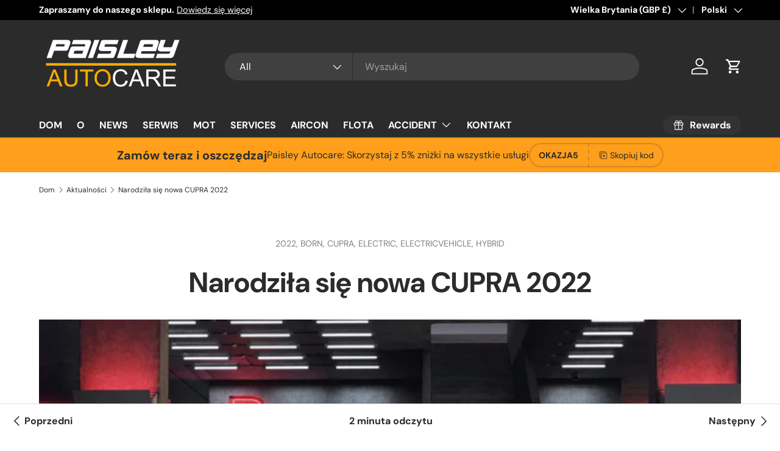

--- FILE ---
content_type: text/html; charset=utf-8
request_url: https://paisleyautocare.co.uk/pl/blogs/news/the-new-2022-cupra-born
body_size: 65837
content:
<!doctype html>
<html class="no-js" lang="pl" dir="ltr">
<head><!-- SEOAnt Speed Up Script --><script>
const AllowUrlArray_SEOAnt = ['cdn.nfcube.com', 'cdnv2.mycustomizer.com'];
const ForbidUrlArray_SEOAnt = [];
window.WhiteUrlArray_SEOAnt = AllowUrlArray_SEOAnt.map(src => new RegExp(src, 'i'));
window.BlackUrlArray_SEOAnt = ForbidUrlArray_SEOAnt.map(src => new RegExp(src, 'i'));
</script>
<script>
// Limit output
class AllowJsPlugin{constructor(e){const attrArr=["default","defer","async"];this.listener=this.handleListener.bind(this,e),this.jsArr=[],this.attribute=attrArr.reduce(((e,t)=>({...e,[t]:[]})),{});const t=this;e.forEach((e=>window.addEventListener(e,t.listener,{passive:!0})))}handleListener(e){const t=this;return e.forEach((e=>window.removeEventListener(e,t.listener))),"complete"===document.readyState?this.handleDOM():document.addEventListener("readystatechange",(e=>{if("complete"===e.target.readyState)return setTimeout(t.handleDOM.bind(t),1)}))}async handleDOM(){this.pauseEvent(),this.pauseJQuery(),this.getScripts(),this.beforeScripts();for(const e of Object.keys(this.attribute))await this.changeScripts(this.attribute[e]);for(const e of["DOMContentLoaded","readystatechange"])await this.requestRedraw(),document.dispatchEvent(new Event("allowJS-"+e));document.lightJSonreadystatechange&&document.lightJSonreadystatechange();for(const e of["DOMContentLoaded","load"])await this.requestRedraw(),window.dispatchEvent(new Event("allowJS-"+e));await this.requestRedraw(),window.lightJSonload&&window.lightJSonload(),await this.requestRedraw(),this.jsArr.forEach((e=>e(window).trigger("allowJS-jquery-load"))),window.dispatchEvent(new Event("allowJS-pageshow")),await this.requestRedraw(),window.lightJSonpageshow&&window.lightJSonpageshow()}async requestRedraw(){return new Promise((e=>requestAnimationFrame(e)))}getScripts(){document.querySelectorAll("script[type=AllowJs]").forEach((e=>{e.hasAttribute("src")?e.hasAttribute("async")&&e.async?this.attribute.async.push(e):e.hasAttribute("defer")&&e.defer?this.attribute.defer.push(e):this.attribute.default.push(e):this.attribute.default.push(e)}))}beforeScripts(){const e=this,t=Object.keys(this.attribute).reduce(((t,n)=>[...t,...e.attribute[n]]),[]),n=document.createDocumentFragment();t.forEach((e=>{const t=e.getAttribute("src");if(!t)return;const s=document.createElement("link");s.href=t,s.rel="preload",s.as="script",n.appendChild(s)})),document.head.appendChild(n)}async changeScripts(e){let t;for(;t=e.shift();)await this.requestRedraw(),new Promise((e=>{const n=document.createElement("script");[...t.attributes].forEach((e=>{"type"!==e.nodeName&&n.setAttribute(e.nodeName,e.nodeValue)})),t.hasAttribute("src")?(n.addEventListener("load",e),n.addEventListener("error",e)):(n.text=t.text,e()),t.parentNode.replaceChild(n,t)}))}pauseEvent(){const e={};[{obj:document,name:"DOMContentLoaded"},{obj:window,name:"DOMContentLoaded"},{obj:window,name:"load"},{obj:window,name:"pageshow"},{obj:document,name:"readystatechange"}].map((t=>function(t,n){function s(n){return e[t].list.indexOf(n)>=0?"allowJS-"+n:n}e[t]||(e[t]={list:[n],add:t.addEventListener,remove:t.removeEventListener},t.addEventListener=(...n)=>{n[0]=s(n[0]),e[t].add.apply(t,n)},t.removeEventListener=(...n)=>{n[0]=s(n[0]),e[t].remove.apply(t,n)})}(t.obj,t.name))),[{obj:document,name:"onreadystatechange"},{obj:window,name:"onpageshow"}].map((e=>function(e,t){let n=e[t];Object.defineProperty(e,t,{get:()=>n||function(){},set:s=>{e["allowJS"+t]=n=s}})}(e.obj,e.name)))}pauseJQuery(){const e=this;let t=window.jQuery;Object.defineProperty(window,"jQuery",{get:()=>t,set(n){if(!n||!n.fn||!e.jsArr.includes(n))return void(t=n);n.fn.ready=n.fn.init.prototype.ready=e=>{e.bind(document)(n)};const s=n.fn.on;n.fn.on=n.fn.init.prototype.on=function(...e){if(window!==this[0])return s.apply(this,e),this;const t=e=>e.split(" ").map((e=>"load"===e||0===e.indexOf("load.")?"allowJS-jquery-load":e)).join(" ");return"string"==typeof e[0]||e[0]instanceof String?(e[0]=t(e[0]),s.apply(this,e),this):("object"==typeof e[0]&&Object.keys(e[0]).forEach((n=>{delete Object.assign(e[0],{[t(n)]:e[0][n]})[n]})),s.apply(this,e),this)},e.jsArr.push(n),t=n}})}}new AllowJsPlugin(["keydown","wheel","mouseenter","mousemove","mouseleave","touchstart","touchmove","touchend"]);
</script>
<script>
"use strict";function SEOAnt_toConsumableArray(t){if(Array.isArray(t)){for(var e=0,r=Array(t.length);e<t.length;e++)r[e]=t[e];return r}return Array.from(t)}function _0x960a(t,e){var r=_0x3840();return(_0x960a=function(t,e){return t-=247,r[t]})(t,e)}function _0x3840(){var t=["defineProperties","application/javascript","preventDefault","4990555yeBSbh","addEventListener","set","setAttribute","bind","getAttribute","parentElement","WhiteUrlArray_SEOAnt","listener","toString","toLowerCase","every","touchend","SEOAnt scripts can't be lazy loaded","keydown","touchstart","removeChild","length","58IusxNw","BlackUrlArray_SEOAnt","observe","name","value","documentElement","wheel","warn","whitelist","map","tagName","402345HpbWDN","getOwnPropertyDescriptor","head","type","touchmove","removeEventListener","8160iwggKQ","call","beforescriptexecute","some","string","options","push","appendChild","blacklisted","querySelectorAll","5339295FeRgGa","4OtFDAr","filter","57211uwpiMx","nodeType","createElement","src","13296210cxmbJp",'script[type="',"1744290Faeint","test","forEach","script","blacklist","attributes","get","$&","744DdtCNR"];return(_0x3840=function(){return t})()}var _extends=Object.assign||function(t){for(var e=1;e<arguments.length;e++){var r=arguments[e];for(var n in r)Object.prototype.hasOwnProperty.call(r,n)&&(t[n]=r[n])}return t},_slicedToArray=function(){function t(t,e){var r=[],n=!0,o=!1,i=void 0;try{for(var a,c=t[Symbol.iterator]();!(n=(a=c.next()).done)&&(r.push(a.value),!e||r.length!==e);n=!0);}catch(t){o=!0,i=t}finally{try{!n&&c.return&&c.return()}finally{if(o)throw i}}return r}return function(e,r){if(Array.isArray(e))return e;if(Symbol.iterator in Object(e))return t(e,r);throw new TypeError("Invalid attempt to destructure non-iterable instance")}}(),_typeof="function"==typeof Symbol&&"symbol"==typeof Symbol.iterator?function(t){return typeof t}:function(t){return t&&"function"==typeof Symbol&&t.constructor===Symbol&&t!==Symbol.prototype?"symbol":typeof t};(function(t,e){for(var r=_0x960a,n=t();[];)try{if(531094===parseInt(r(306))/1+-parseInt(r(295))/2*(parseInt(r(312))/3)+-parseInt(r(257))/4*(parseInt(r(277))/5)+-parseInt(r(265))/6+-parseInt(r(259))/7*(-parseInt(r(273))/8)+-parseInt(r(256))/9+parseInt(r(263))/10)break;n.push(n.shift())}catch(t){n.push(n.shift())}})(_0x3840),function(){var t=_0x960a,e="javascript/blocked",r={blacklist:window[t(296)],whitelist:window[t(284)]},n={blacklisted:[]},o=function(n,o){return n&&(!o||o!==e)&&(!r.blacklist||r[t(269)][t(249)](function(e){return e[t(266)](n)}))&&(!r[t(303)]||r.whitelist[t(288)](function(e){return!e[t(266)](n)}))},i=function(e){var n=t,o=e[n(282)](n(262));return r[n(269)]&&r.blacklist[n(288)](function(t){return!t.test(o)})||r[n(303)]&&r.whitelist[n(249)](function(t){return t[n(266)](o)})},a=new MutationObserver(function(r){for(var i=t,a=0;a<r[i(294)];a++)for(var c=r[a].addedNodes,u=0;u<c.length;u++)!function(t){var r=c[t];if(1===r[i(260)]&&"SCRIPT"===r[i(305)]){var a=r[i(262)],u=r[i(309)];if(o(a,u)){n.blacklisted[i(252)]([r,r.type]),r[i(309)]=e;var s=function t(n){var o=i;r[o(282)](o(309))===e&&n[o(276)](),r[o(311)](o(248),t)};r[i(278)](i(248),s),r[i(283)]&&r[i(283)][i(293)](r)}}}(u)});a[t(297)](document[t(300)],{childList:!![],subtree:!![]});var c=/[|\{}()\[\]^$+*?.]/g,u=function(){for(var o=arguments.length,u=Array(o),s=0;s<o;s++)u[s]=arguments[s];var l=t;u[l(294)]<1?(r[l(269)]=[],r[l(303)]=[]):(r.blacklist&&(r[l(269)]=r.blacklist[l(258)](function(t){return u[l(288)](function(e){var r=l;return(void 0===e?"undefined":_typeof(e))===r(250)?!t.test(e):e instanceof RegExp?t.toString()!==e.toString():void 0})})),r[l(303)]&&(r[l(303)]=[].concat(SEOAnt_toConsumableArray(r[l(303)]),SEOAnt_toConsumableArray(u.map(function(t){var e=l;if("string"==typeof t){var n=t.replace(c,e(272)),o=".*"+n+".*";if(r[e(303)][e(288)](function(t){return t[e(286)]()!==o[e(286)]()}))return new RegExp(o)}else if(t instanceof RegExp&&r[e(303)][e(288)](function(r){return r[e(286)]()!==t.toString()}))return t;return null})[l(258)](Boolean)))));for(var f=document[l(255)](l(264)+e+'"]'),p=0;p<f[l(294)];p++){var y=f[p];i(y)&&(n[l(254)][l(252)]([y,l(275)]),y[l(283)][l(293)](y))}var v=0;[].concat(SEOAnt_toConsumableArray(n[l(254)]))[l(267)](function(t,e){var r=_slicedToArray(t,2),o=r[0],a=r[1],c=l;if(i(o)){for(var u=document.createElement("script"),s=0;s<o.attributes.length;s++){var f=o[c(270)][s];f[c(298)]!==c(262)&&f.name!==c(309)&&u.setAttribute(f.name,o.attributes[s][c(299)])}u[c(280)](c(262),o[c(262)]),u.setAttribute("type",a||c(275)),document[c(308)][c(253)](u),n[c(254)].splice(e-v,1),v++}}),r[l(269)]&&r.blacklist.length<1&&a.disconnect()},s=document.createElement,l={src:Object[t(307)](HTMLScriptElement.prototype,t(262)),type:Object[t(307)](HTMLScriptElement.prototype,t(309))};document[t(261)]=function(){for(var r=t,n=arguments.length,i=Array(n),a=0;a<n;a++)i[a]=arguments[a];if(i[0][r(287)]()!==r(268))return s[r(281)](document).apply(void 0,i);var c=s.bind(document).apply(void 0,i);try{Object[r(274)](c,{src:_extends({},l[r(262)],{set:function(t){var n=r;o(t,c[n(309)])&&l.type[n(279)][n(247)](this,e),l[n(262)][n(279)].call(this,t)}}),type:_extends({},l[r(309)],{get:function(){var t=r,n=l[t(309)][t(271)][t(247)](this);return n===e||o(this[t(262)],n)?null:n},set:function(t){var n=r,i=o(c[n(262)],c[n(309)])?e:t;l.type[n(279)][n(247)](this,i)}})}),c.setAttribute=function(t,e){var n=r;t===n(309)||t===n(262)?c[t]=e:HTMLScriptElement.prototype[n(280)][n(247)](c,t,e)}}catch(t){console[r(302)](r(290),t)}return c},[t(291),"mousemove",t(289),t(310),t(292),t(301)][t(304)](function(t){return{type:t,listener:function(){return u()},options:{passive:!![]}}}).forEach(function(e){var r=t;document[r(278)](e[r(309)],e[r(285)],e[r(251)])})}();
</script>
<!-- /SEOAnt Speed Up Script --><meta charset="utf-8">
<meta name="viewport" content="width=device-width,initial-scale=1">
<title>Nowa CUPRA 2022 Born – Paisley Autocare</title><link rel="canonical" href="https://paisleyautocare.co.uk/pl/blogs/news/the-new-2022-cupra-born"><link rel="icon" href="//paisleyautocare.co.uk/cdn/shop/files/P.png?crop=center&height=48&v=1712659300&width=48" type="image/png">
  <link rel="apple-touch-icon" href="//paisleyautocare.co.uk/cdn/shop/files/P.png?crop=center&height=180&v=1712659300&width=180"><meta name="description" content="CUPRA Born zmienia paradygmat, zapewniając oszałamiające osiągi dzięki najnowocześniejszej technologii elektrycznego układu napędowego. Elegancki i stylowy design płynnie uzupełnia kultowych poprzedników o całkowicie elektryczną przyszłość. CUPRA Born to kolejny etap ich rozwoju, a w miarę jak przemysł zmierza w stronę postawy świadomej ekologicznie, kluczową rolę będzie odgrywać elektryfikacja."><meta property="og:site_name" content="Paisley Autocare">
<meta property="og:url" content="https://paisleyautocare.co.uk/pl/blogs/news/the-new-2022-cupra-born">
<meta property="og:title" content="Nowa CUPRA 2022 Born – Paisley Autocare">
<meta property="og:type" content="article">
<meta property="og:description" content="CUPRA Born zmienia paradygmat, zapewniając oszałamiające osiągi dzięki najnowocześniejszej technologii elektrycznego układu napędowego. Elegancki i stylowy design płynnie uzupełnia kultowych poprzedników o całkowicie elektryczną przyszłość. CUPRA Born to kolejny etap ich rozwoju, a w miarę jak przemysł zmierza w stronę postawy świadomej ekologicznie, kluczową rolę będzie odgrywać elektryfikacja."><meta property="og:image" content="http://paisleyautocare.co.uk/cdn/shop/articles/9b20c21f455dafda7c1fb480ec88d37f.jpg?crop=center&height=1200&v=1686642820&width=1200">
  <meta property="og:image:secure_url" content="https://paisleyautocare.co.uk/cdn/shop/articles/9b20c21f455dafda7c1fb480ec88d37f.jpg?crop=center&height=1200&v=1686642820&width=1200">
  <meta property="og:image:width" content="1600">
  <meta property="og:image:height" content="869"><meta name="twitter:site" content="@PaisleyAutocare"><meta name="twitter:card" content="summary_large_image">
<meta name="twitter:title" content="Nowa CUPRA 2022 Born – Paisley Autocare">
<meta name="twitter:description" content="CUPRA Born zmienia paradygmat, zapewniając oszałamiające osiągi dzięki najnowocześniejszej technologii elektrycznego układu napędowego. Elegancki i stylowy design płynnie uzupełnia kultowych poprzedników o całkowicie elektryczną przyszłość. CUPRA Born to kolejny etap ich rozwoju, a w miarę jak przemysł zmierza w stronę postawy świadomej ekologicznie, kluczową rolę będzie odgrywać elektryfikacja.">
<link rel="preload" href="//paisleyautocare.co.uk/cdn/shop/t/61/assets/main.css?v=117877229988737664671762431367" as="style"><style data-shopify>
@font-face {
  font-family: "DM Sans";
  font-weight: 400;
  font-style: normal;
  font-display: swap;
  src: url("//paisleyautocare.co.uk/cdn/fonts/dm_sans/dmsans_n4.ec80bd4dd7e1a334c969c265873491ae56018d72.woff2") format("woff2"),
       url("//paisleyautocare.co.uk/cdn/fonts/dm_sans/dmsans_n4.87bdd914d8a61247b911147ae68e754d695c58a6.woff") format("woff");
}
@font-face {
  font-family: "DM Sans";
  font-weight: 700;
  font-style: normal;
  font-display: swap;
  src: url("//paisleyautocare.co.uk/cdn/fonts/dm_sans/dmsans_n7.97e21d81502002291ea1de8aefb79170c6946ce5.woff2") format("woff2"),
       url("//paisleyautocare.co.uk/cdn/fonts/dm_sans/dmsans_n7.af5c214f5116410ca1d53a2090665620e78e2e1b.woff") format("woff");
}
@font-face {
  font-family: "DM Sans";
  font-weight: 400;
  font-style: italic;
  font-display: swap;
  src: url("//paisleyautocare.co.uk/cdn/fonts/dm_sans/dmsans_i4.b8fe05e69ee95d5a53155c346957d8cbf5081c1a.woff2") format("woff2"),
       url("//paisleyautocare.co.uk/cdn/fonts/dm_sans/dmsans_i4.403fe28ee2ea63e142575c0aa47684d65f8c23a0.woff") format("woff");
}
@font-face {
  font-family: "DM Sans";
  font-weight: 700;
  font-style: italic;
  font-display: swap;
  src: url("//paisleyautocare.co.uk/cdn/fonts/dm_sans/dmsans_i7.52b57f7d7342eb7255084623d98ab83fd96e7f9b.woff2") format("woff2"),
       url("//paisleyautocare.co.uk/cdn/fonts/dm_sans/dmsans_i7.d5e14ef18a1d4a8ce78a4187580b4eb1759c2eda.woff") format("woff");
}
@font-face {
  font-family: "DM Sans";
  font-weight: 700;
  font-style: normal;
  font-display: swap;
  src: url("//paisleyautocare.co.uk/cdn/fonts/dm_sans/dmsans_n7.97e21d81502002291ea1de8aefb79170c6946ce5.woff2") format("woff2"),
       url("//paisleyautocare.co.uk/cdn/fonts/dm_sans/dmsans_n7.af5c214f5116410ca1d53a2090665620e78e2e1b.woff") format("woff");
}
@font-face {
  font-family: "DM Sans";
  font-weight: 700;
  font-style: normal;
  font-display: swap;
  src: url("//paisleyautocare.co.uk/cdn/fonts/dm_sans/dmsans_n7.97e21d81502002291ea1de8aefb79170c6946ce5.woff2") format("woff2"),
       url("//paisleyautocare.co.uk/cdn/fonts/dm_sans/dmsans_n7.af5c214f5116410ca1d53a2090665620e78e2e1b.woff") format("woff");
}
:root {
      --bg-color: 255 255 255 / 1.0;
      --bg-color-og: 255 255 255 / 1.0;
      --heading-color: 42 43 42;
      --text-color: 42 43 42;
      --text-color-og: 42 43 42;
      --scrollbar-color: 42 43 42;
      --link-color: 42 43 42;
      --link-color-og: 42 43 42;
      --star-color: 255 159 28;--swatch-border-color-default: 212 213 212;
        --swatch-border-color-active: 149 149 149;
        --swatch-card-size: 24px;
        --swatch-variant-picker-size: 64px;--color-scheme-1-bg: 255 159 28 / 1.0;
      --color-scheme-1-grad: ;
      --color-scheme-1-heading: 42 43 42;
      --color-scheme-1-text: 42 43 42;
      --color-scheme-1-btn-bg: 42 43 42;
      --color-scheme-1-btn-text: 255 255 255;
      --color-scheme-1-btn-bg-hover: 82 83 82;--color-scheme-2-bg: 42 43 42 / 1.0;
      --color-scheme-2-grad: linear-gradient(225deg, rgba(255, 80, 0, 0.88) 8%, rgba(255, 114, 0, 1) 56%, rgba(255, 159, 28, 1) 92%);
      --color-scheme-2-heading: 42 43 42;
      --color-scheme-2-text: 255 255 255;
      --color-scheme-2-btn-bg: 255 88 13;
      --color-scheme-2-btn-text: 255 255 255;
      --color-scheme-2-btn-bg-hover: 255 124 64;--color-scheme-3-bg: 255 88 13 / 1.0;
      --color-scheme-3-grad: linear-gradient(46deg, rgba(151, 0, 247, 1) 8%, rgba(151, 0, 247, 1) 10.791%, rgba(143, 0, 234, 1) 29%, rgba(255, 88, 13, 0.88) 92%);
      --color-scheme-3-heading: 255 255 255;
      --color-scheme-3-text: 255 255 255;
      --color-scheme-3-btn-bg: 42 43 42;
      --color-scheme-3-btn-text: 255 255 255;
      --color-scheme-3-btn-bg-hover: 82 83 82;

      --drawer-bg-color: 255 255 255 / 1.0;
      --drawer-text-color: 42 43 42;

      --panel-bg-color: 244 244 244 / 1.0;
      --panel-heading-color: 42 43 42;
      --panel-text-color: 42 43 42;

      --in-stock-text-color: 44 126 63;
      --low-stock-text-color: 210 134 26;
      --very-low-stock-text-color: 180 12 28;
      --no-stock-text-color: 119 119 119;
      --no-stock-backordered-text-color: 119 119 119;

      --error-bg-color: 252 237 238;
      --error-text-color: 180 12 28;
      --success-bg-color: 232 246 234;
      --success-text-color: 44 126 63;
      --info-bg-color: 228 237 250;
      --info-text-color: 26 102 210;

      --heading-font-family: "DM Sans", sans-serif;
      --heading-font-style: normal;
      --heading-font-weight: 700;
      --heading-scale-start: 4;

      --navigation-font-family: "DM Sans", sans-serif;
      --navigation-font-style: normal;
      --navigation-font-weight: 700;--heading-text-transform: none;
--subheading-text-transform: none;
      --body-font-family: "DM Sans", sans-serif;
      --body-font-style: normal;
      --body-font-weight: 400;
      --body-font-size: 16;

      --section-gap: 48;
      --heading-gap: calc(8 * var(--space-unit));--grid-column-gap: 20px;--btn-bg-color: 42 43 42;
      --btn-bg-hover-color: 82 83 82;
      --btn-text-color: 255 255 255;
      --btn-bg-color-og: 42 43 42;
      --btn-text-color-og: 255 255 255;
      --btn-alt-bg-color: 255 255 255;
      --btn-alt-bg-alpha: 1.0;
      --btn-alt-text-color: 42 43 42;
      --btn-border-width: 2px;
      --btn-padding-y: 12px;

      
      --btn-border-radius: 28px;
      

      --btn-lg-border-radius: 50%;
      --btn-icon-border-radius: 50%;
      --input-with-btn-inner-radius: var(--btn-border-radius);

      --input-bg-color: 255 255 255 / 1.0;
      --input-text-color: 42 43 42;
      --input-border-width: 2px;
      --input-border-radius: 26px;
      --textarea-border-radius: 12px;
      --input-border-radius: 28px;
      --input-lg-border-radius: 34px;
      --input-bg-color-diff-3: #f7f7f7;
      --input-bg-color-diff-6: #f0f0f0;

      --modal-border-radius: 16px;
      --modal-overlay-color: 0 0 0;
      --modal-overlay-opacity: 0.4;
      --drawer-border-radius: 16px;
      --overlay-border-radius: 0px;

      --custom-label-bg-color: 13 44 84 / 1.0;
      --custom-label-text-color: 255 255 255 / 1.0;--sale-label-bg-color: 180 12 28 / 1.0;
      --sale-label-text-color: 255 255 255 / 1.0;--sold-out-label-bg-color: 42 43 42 / 1.0;
      --sold-out-label-text-color: 255 255 255 / 1.0;--new-label-bg-color: 127 184 0 / 1.0;
      --new-label-text-color: 255 255 255 / 1.0;--preorder-label-bg-color: 0 166 237 / 1.0;
      --preorder-label-text-color: 255 255 255 / 1.0;

      --collection-label-color: 0 126 18 / 1.0;

      --page-width: 1260px;
      --gutter-sm: 20px;
      --gutter-md: 32px;
      --gutter-lg: 64px;

      --payment-terms-bg-color: #ffffff;

      --coll-card-bg-color: #F9F9F9;
      --coll-card-border-color: #f2f2f2;

      --card-highlight-bg-color: #F9F9F9;
      --card-highlight-text-color: 85 85 85;
      --card-highlight-border-color: #E1E1E1;--blend-bg-color: #f4f4f4;
        
          --aos-animate-duration: 0.6s;
        

        
          --aos-min-width: 600;
        
      

      --reading-width: 48em;
    }

    @media (max-width: 769px) {
      :root {
        --reading-width: 36em;
      }
    }
  </style><link rel="stylesheet" href="//paisleyautocare.co.uk/cdn/shop/t/61/assets/main.css?v=117877229988737664671762431367">
  <script src="//paisleyautocare.co.uk/cdn/shop/t/61/assets/main.js?v=129661173363203103461762431368" defer="defer"></script><link rel="preload" href="//paisleyautocare.co.uk/cdn/fonts/dm_sans/dmsans_n4.ec80bd4dd7e1a334c969c265873491ae56018d72.woff2" as="font" type="font/woff2" crossorigin fetchpriority="high"><link rel="preload" href="//paisleyautocare.co.uk/cdn/fonts/dm_sans/dmsans_n7.97e21d81502002291ea1de8aefb79170c6946ce5.woff2" as="font" type="font/woff2" crossorigin fetchpriority="high"><script>window.performance && window.performance.mark && window.performance.mark('shopify.content_for_header.start');</script><meta name="facebook-domain-verification" content="x2a4o4lek9z9q5p9a1w9eretdv5cqg">
<meta id="shopify-digital-wallet" name="shopify-digital-wallet" content="/33674035338/digital_wallets/dialog">
<meta name="shopify-checkout-api-token" content="5cda2e48b8e48d52797fbef18a5f46ee">
<meta id="in-context-paypal-metadata" data-shop-id="33674035338" data-venmo-supported="false" data-environment="production" data-locale="pl_PL" data-paypal-v4="true" data-currency="GBP">
<link rel="alternate" type="application/atom+xml" title="Feed" href="/pl/blogs/news.atom" />
<link rel="alternate" hreflang="x-default" href="https://paisleyautocare.co.uk/blogs/news/the-new-2022-cupra-born">
<link rel="alternate" hreflang="en" href="https://paisleyautocare.co.uk/blogs/news/the-new-2022-cupra-born">
<link rel="alternate" hreflang="pl" href="https://paisleyautocare.co.uk/pl/blogs/news/the-new-2022-cupra-born">
<link rel="alternate" hreflang="ur" href="https://paisleyautocare.co.uk/ur/blogs/news/the-new-2022-cupra-born">
<script async="async" src="/checkouts/internal/preloads.js?locale=pl-GB"></script>
<link rel="preconnect" href="https://shop.app" crossorigin="anonymous">
<script async="async" src="https://shop.app/checkouts/internal/preloads.js?locale=pl-GB&shop_id=33674035338" crossorigin="anonymous"></script>
<script id="apple-pay-shop-capabilities" type="application/json">{"shopId":33674035338,"countryCode":"GB","currencyCode":"GBP","merchantCapabilities":["supports3DS"],"merchantId":"gid:\/\/shopify\/Shop\/33674035338","merchantName":"Paisley Autocare","requiredBillingContactFields":["postalAddress","email"],"requiredShippingContactFields":["postalAddress","email"],"shippingType":"shipping","supportedNetworks":["visa","maestro","masterCard","amex","discover","elo"],"total":{"type":"pending","label":"Paisley Autocare","amount":"1.00"},"shopifyPaymentsEnabled":true,"supportsSubscriptions":true}</script>
<script id="shopify-features" type="application/json">{"accessToken":"5cda2e48b8e48d52797fbef18a5f46ee","betas":["rich-media-storefront-analytics"],"domain":"paisleyautocare.co.uk","predictiveSearch":true,"shopId":33674035338,"locale":"pl"}</script>
<script>var Shopify = Shopify || {};
Shopify.shop = "paisley-autocare-ltd.myshopify.com";
Shopify.locale = "pl";
Shopify.currency = {"active":"GBP","rate":"1.0"};
Shopify.country = "GB";
Shopify.theme = {"name":"Updated copy of Copy of Paisley Autocare V3.0.01","id":181122400635,"schema_name":"Enterprise","schema_version":"2.0.1","theme_store_id":1657,"role":"main"};
Shopify.theme.handle = "null";
Shopify.theme.style = {"id":null,"handle":null};
Shopify.cdnHost = "paisleyautocare.co.uk/cdn";
Shopify.routes = Shopify.routes || {};
Shopify.routes.root = "/pl/";</script>
<script type="module">!function(o){(o.Shopify=o.Shopify||{}).modules=!0}(window);</script>
<script>!function(o){function n(){var o=[];function n(){o.push(Array.prototype.slice.apply(arguments))}return n.q=o,n}var t=o.Shopify=o.Shopify||{};t.loadFeatures=n(),t.autoloadFeatures=n()}(window);</script>
<script>
  window.ShopifyPay = window.ShopifyPay || {};
  window.ShopifyPay.apiHost = "shop.app\/pay";
  window.ShopifyPay.redirectState = null;
</script>
<script id="shop-js-analytics" type="application/json">{"pageType":"article"}</script>
<script defer="defer" async type="module" src="//paisleyautocare.co.uk/cdn/shopifycloud/shop-js/modules/v2/client.init-shop-cart-sync_CBup9hwf.pl.esm.js"></script>
<script defer="defer" async type="module" src="//paisleyautocare.co.uk/cdn/shopifycloud/shop-js/modules/v2/chunk.common_D_ekSGzr.esm.js"></script>
<script defer="defer" async type="module" src="//paisleyautocare.co.uk/cdn/shopifycloud/shop-js/modules/v2/chunk.modal_Djuln7dH.esm.js"></script>
<script type="module">
  await import("//paisleyautocare.co.uk/cdn/shopifycloud/shop-js/modules/v2/client.init-shop-cart-sync_CBup9hwf.pl.esm.js");
await import("//paisleyautocare.co.uk/cdn/shopifycloud/shop-js/modules/v2/chunk.common_D_ekSGzr.esm.js");
await import("//paisleyautocare.co.uk/cdn/shopifycloud/shop-js/modules/v2/chunk.modal_Djuln7dH.esm.js");

  window.Shopify.SignInWithShop?.initShopCartSync?.({"fedCMEnabled":true,"windoidEnabled":true});

</script>
<script>
  window.Shopify = window.Shopify || {};
  if (!window.Shopify.featureAssets) window.Shopify.featureAssets = {};
  window.Shopify.featureAssets['shop-js'] = {"shop-cart-sync":["modules/v2/client.shop-cart-sync_wsfdj4vr.pl.esm.js","modules/v2/chunk.common_D_ekSGzr.esm.js","modules/v2/chunk.modal_Djuln7dH.esm.js"],"init-fed-cm":["modules/v2/client.init-fed-cm_ev6fJ-2Y.pl.esm.js","modules/v2/chunk.common_D_ekSGzr.esm.js","modules/v2/chunk.modal_Djuln7dH.esm.js"],"shop-cash-offers":["modules/v2/client.shop-cash-offers_Djl1Kd8v.pl.esm.js","modules/v2/chunk.common_D_ekSGzr.esm.js","modules/v2/chunk.modal_Djuln7dH.esm.js"],"shop-login-button":["modules/v2/client.shop-login-button_BgqZgqZr.pl.esm.js","modules/v2/chunk.common_D_ekSGzr.esm.js","modules/v2/chunk.modal_Djuln7dH.esm.js"],"pay-button":["modules/v2/client.pay-button_BpaqGH9p.pl.esm.js","modules/v2/chunk.common_D_ekSGzr.esm.js","modules/v2/chunk.modal_Djuln7dH.esm.js"],"shop-button":["modules/v2/client.shop-button_bPPRFPcq.pl.esm.js","modules/v2/chunk.common_D_ekSGzr.esm.js","modules/v2/chunk.modal_Djuln7dH.esm.js"],"avatar":["modules/v2/client.avatar_BTnouDA3.pl.esm.js"],"init-windoid":["modules/v2/client.init-windoid_C5WLacJU.pl.esm.js","modules/v2/chunk.common_D_ekSGzr.esm.js","modules/v2/chunk.modal_Djuln7dH.esm.js"],"init-shop-for-new-customer-accounts":["modules/v2/client.init-shop-for-new-customer-accounts_BXT3k6RC.pl.esm.js","modules/v2/client.shop-login-button_BgqZgqZr.pl.esm.js","modules/v2/chunk.common_D_ekSGzr.esm.js","modules/v2/chunk.modal_Djuln7dH.esm.js"],"init-shop-email-lookup-coordinator":["modules/v2/client.init-shop-email-lookup-coordinator_Dj2g44LM.pl.esm.js","modules/v2/chunk.common_D_ekSGzr.esm.js","modules/v2/chunk.modal_Djuln7dH.esm.js"],"init-shop-cart-sync":["modules/v2/client.init-shop-cart-sync_CBup9hwf.pl.esm.js","modules/v2/chunk.common_D_ekSGzr.esm.js","modules/v2/chunk.modal_Djuln7dH.esm.js"],"shop-toast-manager":["modules/v2/client.shop-toast-manager_C9nBZLIl.pl.esm.js","modules/v2/chunk.common_D_ekSGzr.esm.js","modules/v2/chunk.modal_Djuln7dH.esm.js"],"init-customer-accounts":["modules/v2/client.init-customer-accounts_BJRIMABZ.pl.esm.js","modules/v2/client.shop-login-button_BgqZgqZr.pl.esm.js","modules/v2/chunk.common_D_ekSGzr.esm.js","modules/v2/chunk.modal_Djuln7dH.esm.js"],"init-customer-accounts-sign-up":["modules/v2/client.init-customer-accounts-sign-up_BXF-dQ58.pl.esm.js","modules/v2/client.shop-login-button_BgqZgqZr.pl.esm.js","modules/v2/chunk.common_D_ekSGzr.esm.js","modules/v2/chunk.modal_Djuln7dH.esm.js"],"shop-follow-button":["modules/v2/client.shop-follow-button_mu7ZNch9.pl.esm.js","modules/v2/chunk.common_D_ekSGzr.esm.js","modules/v2/chunk.modal_Djuln7dH.esm.js"],"checkout-modal":["modules/v2/client.checkout-modal_t17mssEn.pl.esm.js","modules/v2/chunk.common_D_ekSGzr.esm.js","modules/v2/chunk.modal_Djuln7dH.esm.js"],"shop-login":["modules/v2/client.shop-login_3OPvdzzx.pl.esm.js","modules/v2/chunk.common_D_ekSGzr.esm.js","modules/v2/chunk.modal_Djuln7dH.esm.js"],"lead-capture":["modules/v2/client.lead-capture_BFNXgIDu.pl.esm.js","modules/v2/chunk.common_D_ekSGzr.esm.js","modules/v2/chunk.modal_Djuln7dH.esm.js"],"payment-terms":["modules/v2/client.payment-terms_BX0RFuFw.pl.esm.js","modules/v2/chunk.common_D_ekSGzr.esm.js","modules/v2/chunk.modal_Djuln7dH.esm.js"]};
</script>
<script>(function() {
  var isLoaded = false;
  function asyncLoad() {
    if (isLoaded) return;
    isLoaded = true;
    var urls = ["https:\/\/cdn.zigpoll.com\/zigpoll-shopify-embed.js?accountId=66bc833bab8f62545d8aff20\u0026shop=paisley-autocare-ltd.myshopify.com"];
    for (var i = 0; i < urls.length; i++) {
      var s = document.createElement('script');
      s.type = 'text/javascript';
      if (AllowUrlArray_SEOAnt.filter(u => urls[i].indexOf(u) > -1).length === 0) s.type = 'AllowJs'; s.async = true;
      s.src = urls[i];
      var x = document.getElementsByTagName('script')[0];
      x.parentNode.insertBefore(s, x);
    }
  };
  if(window.attachEvent) {
    window.attachEvent('onload', asyncLoad);
  } else {
    window.addEventListener('load', asyncLoad, false);
  }
})();</script>
<script id="__st">var __st={"a":33674035338,"offset":0,"reqid":"8e4d90ba-7ad5-441e-a9b1-df9dfb1a8fed-1769203293","pageurl":"paisleyautocare.co.uk\/pl\/blogs\/news\/the-new-2022-cupra-born","s":"articles-557493780635","u":"4673cfd5aaae","p":"article","rtyp":"article","rid":557493780635};</script>
<script>window.ShopifyPaypalV4VisibilityTracking = true;</script>
<script id="captcha-bootstrap">!function(){'use strict';const t='contact',e='account',n='new_comment',o=[[t,t],['blogs',n],['comments',n],[t,'customer']],c=[[e,'customer_login'],[e,'guest_login'],[e,'recover_customer_password'],[e,'create_customer']],r=t=>t.map((([t,e])=>`form[action*='/${t}']:not([data-nocaptcha='true']) input[name='form_type'][value='${e}']`)).join(','),a=t=>()=>t?[...document.querySelectorAll(t)].map((t=>t.form)):[];function s(){const t=[...o],e=r(t);return a(e)}const i='password',u='form_key',d=['recaptcha-v3-token','g-recaptcha-response','h-captcha-response',i],f=()=>{try{return window.sessionStorage}catch{return}},m='__shopify_v',_=t=>t.elements[u];function p(t,e,n=!1){try{const o=window.sessionStorage,c=JSON.parse(o.getItem(e)),{data:r}=function(t){const{data:e,action:n}=t;return t[m]||n?{data:e,action:n}:{data:t,action:n}}(c);for(const[e,n]of Object.entries(r))t.elements[e]&&(t.elements[e].value=n);n&&o.removeItem(e)}catch(o){console.error('form repopulation failed',{error:o})}}const l='form_type',E='cptcha';function T(t){t.dataset[E]=!0}const w=window,h=w.document,L='Shopify',v='ce_forms',y='captcha';let A=!1;((t,e)=>{const n=(g='f06e6c50-85a8-45c8-87d0-21a2b65856fe',I='https://cdn.shopify.com/shopifycloud/storefront-forms-hcaptcha/ce_storefront_forms_captcha_hcaptcha.v1.5.2.iife.js',D={infoText:'Chronione przez hCaptcha',privacyText:'Prywatność',termsText:'Warunki'},(t,e,n)=>{const o=w[L][v],c=o.bindForm;if(c)return c(t,g,e,D).then(n);var r;o.q.push([[t,g,e,D],n]),r=I,A||(h.body.append(Object.assign(h.createElement('script'),{id:'captcha-provider',async:!0,src:r})),A=!0)});var g,I,D;w[L]=w[L]||{},w[L][v]=w[L][v]||{},w[L][v].q=[],w[L][y]=w[L][y]||{},w[L][y].protect=function(t,e){n(t,void 0,e),T(t)},Object.freeze(w[L][y]),function(t,e,n,w,h,L){const[v,y,A,g]=function(t,e,n){const i=e?o:[],u=t?c:[],d=[...i,...u],f=r(d),m=r(i),_=r(d.filter((([t,e])=>n.includes(e))));return[a(f),a(m),a(_),s()]}(w,h,L),I=t=>{const e=t.target;return e instanceof HTMLFormElement?e:e&&e.form},D=t=>v().includes(t);t.addEventListener('submit',(t=>{const e=I(t);if(!e)return;const n=D(e)&&!e.dataset.hcaptchaBound&&!e.dataset.recaptchaBound,o=_(e),c=g().includes(e)&&(!o||!o.value);(n||c)&&t.preventDefault(),c&&!n&&(function(t){try{if(!f())return;!function(t){const e=f();if(!e)return;const n=_(t);if(!n)return;const o=n.value;o&&e.removeItem(o)}(t);const e=Array.from(Array(32),(()=>Math.random().toString(36)[2])).join('');!function(t,e){_(t)||t.append(Object.assign(document.createElement('input'),{type:'hidden',name:u})),t.elements[u].value=e}(t,e),function(t,e){const n=f();if(!n)return;const o=[...t.querySelectorAll(`input[type='${i}']`)].map((({name:t})=>t)),c=[...d,...o],r={};for(const[a,s]of new FormData(t).entries())c.includes(a)||(r[a]=s);n.setItem(e,JSON.stringify({[m]:1,action:t.action,data:r}))}(t,e)}catch(e){console.error('failed to persist form',e)}}(e),e.submit())}));const S=(t,e)=>{t&&!t.dataset[E]&&(n(t,e.some((e=>e===t))),T(t))};for(const o of['focusin','change'])t.addEventListener(o,(t=>{const e=I(t);D(e)&&S(e,y())}));const B=e.get('form_key'),M=e.get(l),P=B&&M;t.addEventListener('DOMContentLoaded',(()=>{const t=y();if(P)for(const e of t)e.elements[l].value===M&&p(e,B);[...new Set([...A(),...v().filter((t=>'true'===t.dataset.shopifyCaptcha))])].forEach((e=>S(e,t)))}))}(h,new URLSearchParams(w.location.search),n,t,e,['guest_login'])})(!0,!0)}();</script>
<script integrity="sha256-4kQ18oKyAcykRKYeNunJcIwy7WH5gtpwJnB7kiuLZ1E=" data-source-attribution="shopify.loadfeatures" defer="defer" src="//paisleyautocare.co.uk/cdn/shopifycloud/storefront/assets/storefront/load_feature-a0a9edcb.js" crossorigin="anonymous"></script>
<script crossorigin="anonymous" defer="defer" src="//paisleyautocare.co.uk/cdn/shopifycloud/storefront/assets/shopify_pay/storefront-65b4c6d7.js?v=20250812"></script>
<script data-source-attribution="shopify.dynamic_checkout.dynamic.init">var Shopify=Shopify||{};Shopify.PaymentButton=Shopify.PaymentButton||{isStorefrontPortableWallets:!0,init:function(){window.Shopify.PaymentButton.init=function(){};var t=document.createElement("script");t.src="https://paisleyautocare.co.uk/cdn/shopifycloud/portable-wallets/latest/portable-wallets.pl.js",t.type="module",document.head.appendChild(t)}};
</script>
<script data-source-attribution="shopify.dynamic_checkout.buyer_consent">
  function portableWalletsHideBuyerConsent(e){var t=document.getElementById("shopify-buyer-consent"),n=document.getElementById("shopify-subscription-policy-button");t&&n&&(t.classList.add("hidden"),t.setAttribute("aria-hidden","true"),n.removeEventListener("click",e))}function portableWalletsShowBuyerConsent(e){var t=document.getElementById("shopify-buyer-consent"),n=document.getElementById("shopify-subscription-policy-button");t&&n&&(t.classList.remove("hidden"),t.removeAttribute("aria-hidden"),n.addEventListener("click",e))}window.Shopify?.PaymentButton&&(window.Shopify.PaymentButton.hideBuyerConsent=portableWalletsHideBuyerConsent,window.Shopify.PaymentButton.showBuyerConsent=portableWalletsShowBuyerConsent);
</script>
<script data-source-attribution="shopify.dynamic_checkout.cart.bootstrap">document.addEventListener("DOMContentLoaded",(function(){function t(){return document.querySelector("shopify-accelerated-checkout-cart, shopify-accelerated-checkout")}if(t())Shopify.PaymentButton.init();else{new MutationObserver((function(e,n){t()&&(Shopify.PaymentButton.init(),n.disconnect())})).observe(document.body,{childList:!0,subtree:!0})}}));
</script>
<script id='scb4127' type='text/javascript' async='' src='https://paisleyautocare.co.uk/cdn/shopifycloud/privacy-banner/storefront-banner.js'></script><link id="shopify-accelerated-checkout-styles" rel="stylesheet" media="screen" href="https://paisleyautocare.co.uk/cdn/shopifycloud/portable-wallets/latest/accelerated-checkout-backwards-compat.css" crossorigin="anonymous">
<style id="shopify-accelerated-checkout-cart">
        #shopify-buyer-consent {
  margin-top: 1em;
  display: inline-block;
  width: 100%;
}

#shopify-buyer-consent.hidden {
  display: none;
}

#shopify-subscription-policy-button {
  background: none;
  border: none;
  padding: 0;
  text-decoration: underline;
  font-size: inherit;
  cursor: pointer;
}

#shopify-subscription-policy-button::before {
  box-shadow: none;
}

      </style>
<script id="sections-script" data-sections="header,footer" defer="defer" src="//paisleyautocare.co.uk/cdn/shop/t/61/compiled_assets/scripts.js?v=5650"></script>
<script>window.performance && window.performance.mark && window.performance.mark('shopify.content_for_header.end');</script>
<script src="//paisleyautocare.co.uk/cdn/shop/t/61/assets/blur-messages.js?v=98620774460636405321762431341" defer="defer"></script>
    <script src="//paisleyautocare.co.uk/cdn/shop/t/61/assets/animate-on-scroll.js?v=15249566486942820451762431336" defer="defer"></script>
    <link rel="stylesheet" href="//paisleyautocare.co.uk/cdn/shop/t/61/assets/animate-on-scroll.css?v=116194678796051782541762431335">
  

  <script>document.documentElement.className = document.documentElement.className.replace('no-js', 'js');</script><!-- CC Custom Head Start --><script async="" src="https://pagead2.googlesyndication.com/pagead/js/adsbygoogle.js?client=ca-pub-9395104811228653" crossorigin="anonymous"></script><!-- CC Custom Head End --><!-- BEGIN app block: shopify://apps/xo-insert-code/blocks/insert-code-header/72017b12-3679-442e-b23c-5c62460717f5 --><!-- XO-InsertCode Header -->
	<meta name="google-site-verification" content="vhdSz-InUoEtSHX7sEsVbGjaLIlMxlbsUf6OWOHRRIo" />



<meta name="p:domain_verify" content="9334898557e8526dfefd8b827042289a"/>
  
<!-- a387529d6990526c041355a1e80ec283104f9699 -->
  
<meta name="google-site-verification" content="vhdSz-InUoEtSHX7sEsVbGjaLIlMxlbsUf6OWOHRRIo" />
  

  
<!-- Google Tag Manager -->
<script>(function(w,d,s,l,i){w[l]=w[l]||[];w[l].push({'gtm.start':
new Date().getTime(),event:'gtm.js'});var f=d.getElementsByTagName(s)[0],
j=d.createElement(s),dl=l!='dataLayer'?'&l='+l:'';j.async=true;j.src=
'https://www.googletagmanager.com/gtm.js?id='+i+dl;f.parentNode.insertBefore(j,f);
})(window,document,'script','dataLayer','GTM-WGDWGC6X');</script>
<!-- End Google Tag Manager -->
  
<script src="https://analytics.ahrefs.com/analytics.js" data-key="DIhefbVKhYb27nHaUCNi0w" async></script>
  
<!-- End: XO-InsertCode Header -->


<!-- END app block --><!-- BEGIN app block: shopify://apps/instaindex/blocks/seo-tags/b4acb396-1232-4a24-bdc0-89d05041b7ff --><script type="application/ld+json" class="instaindex-json-schema-tag">
    {
      "@context": "https://schema.org",
      "@graph": [{
  "@type": "OnlineStore",
  "@id": "https://paisleyautocare.co.uk/#organization",
  "name": "Paisley Autocare","description": "Paisley Autocare offers expert vehicle servicing, repairs, and reliable MOT in Paisley, ensuring your car stays safe and roadworthy with professional care you can trust.","url": "https://paisleyautocare.co.uk", "logo": "https://cdn.shopify.com/s/files/1/0336/7403/5338/files/logo_png_black.png?v=1613783787", "contactPoint": {
    "@type": "ContactPoint",
    "@id": "https://paisleyautocare.co.uk/#contactpoint",
    "contactType": "customer service",
    "telephone": "+441418487553",
    "email": "stuart@paisleyautocare.com"
  }, "address": {
    "@type": "PostalAddress",
    "@id": "https://paisleyautocare.co.uk/#address",
    "streetAddress": "92-96 Glasgow Road",
    "addressLocality": "Paisley",
    "addressRegion": "Renfrewshire",
    "postalCode": "PA1 3NU",
    "addressCountry": "GB"
  }, "hasPOS": [{
      "@type": "Store",
      "@id": "https://paisleyautocare.co.uk/#localbusiness-1", "name": "Paisley Autocare"
, "telephone": "0141 848 7553"
, "priceRange": "£"
, "geo": {
        "@type": "GeoCoordinates",
        "latitude": 55.8463,
        "longitude": 4.4037
      }, "openingHoursSpecification": [{
          "@type": "OpeningHoursSpecification", "dayOfWeek": ["https://schema.org/Monday","https://schema.org/Tuesday","https://schema.org/Wednesday","https://schema.org/Thursday","https://schema.org/Friday"], "opens": "08:00"
, "closes": "18:00"
}], "address": {
        "@type": "PostalAddress", "streetAddress": "92-96 Glasgow Road"
, "addressLocality": "Paisley"
, "addressRegion": "Renfrewshire"
, "postalCode": "PA1 3NU"
, "addressCountry": "GB"
}}]}
,{
  "@type": "WebSite",
  "@id": "https://paisleyautocare.co.uk/#website",
  "url": "https://paisleyautocare.co.uk/",
  "name": "Paisley Autocare",
  "publisher": {
    "@id": "https://paisleyautocare.co.uk/#organization"
  },
  "potentialAction": {
    "@type": "SearchAction",
    "target": "https://paisleyautocare.co.uk/search?q={search_term_string}",
    "query-input": "required name=search_term_string"
  },
  "inLanguage": "pl"
}
,

{
  "@type": "ImageObject",
  "@id": "https://paisleyautocare.co.uk/pl/blogs/news/the-new-2022-cupra-born#primaryimage",
  "inLanguage": "pl",
  "url": "https://paisleyautocare.co.uk/cdn/shop/articles/9b20c21f455dafda7c1fb480ec88d37f.jpg?v=1686642820&width=2000",
  "contentUrl": "https://paisleyautocare.co.uk/cdn/shop/articles/9b20c21f455dafda7c1fb480ec88d37f.jpg?v=1686642820&width=2000",
  "width": "1600",
  "height": "869",
  "caption": "The New 2022 CUPRA Born | Paisley Autocare"
}
,{
  "@type": "BreadcrumbList",
  "@id": "https://paisleyautocare.co.uk/pl/blogs/news/the-new-2022-cupra-born#breadcrumb",
  "itemListElement": [
    {
      "@type": "ListItem",
      "position": 1,
      "item": {
        "@id": "https://paisleyautocare.co.uk/",
        "name": "Home"
      }
    },{
        "@type": "ListItem",
        "position": 2,
        "item": {
          "@id": "/pl/blogs/news",
          "name": "Aktualności"
        }
      },
      {
        "@type": "ListItem",
        "position": 3,
        "item": {
          "@id": "https://paisleyautocare.co.uk/pl/blogs/news/the-new-2022-cupra-born",
          "name": "Narodziła się nowa CUPRA 2022"
        }
      }]
}
,
{
  "@type": "WebPage",
  "@id": "https://paisleyautocare.co.uk/pl/blogs/news/the-new-2022-cupra-born#webpage",
  "url": "https://paisleyautocare.co.uk/pl/blogs/news/the-new-2022-cupra-born",
  "name": "Nowa CUPRA 2022 Born – Paisley Autocare","isPartOf": {
    "@id": "https://paisleyautocare.co.uk/#website"
  },"about": {
    "@id": "https://paisleyautocare.co.uk/#organization"
  },"primaryImageOfPage": {
    "@id": "https://paisleyautocare.co.uk/pl/blogs/news/the-new-2022-cupra-born#primaryimage"
  },
  "image": [
    {
      "@id": "https://paisleyautocare.co.uk/pl/blogs/news/the-new-2022-cupra-born#primaryimage"
    }
  ],"datePublished": "2021-10-07T15:04:21.000+0100","dateModified": "2024-05-10T17:03:50.000+0100","description": "CUPRA Born zmienia paradygmat, zapewniając oszałamiające osiągi dzięki najnowocześniejszej technologii elektrycznego układu napędowego. Elegancki i stylowy design płynnie uzupełnia kultowych poprzedników o całkowicie elektryczną przyszłość. CUPRA Born to kolejny etap ich rozwoju, a w miarę jak przemysł zmierza w stronę postawy świadomej ekologicznie, kluczową rolę będzie odgrywać elektryfikacja.","breadcrumb": {
    "@id": "https://paisleyautocare.co.uk/pl/blogs/news/the-new-2022-cupra-born#breadcrumb"
  },"inLanguage": "pl",
  "potentialAction": {
    "@type": "ReadAction",
    "target": [
      "https://paisleyautocare.co.uk/pl/blogs/news/the-new-2022-cupra-born"
    ]
  }
}
,{
  "@type": "Article",
  "@id": "https://paisleyautocare.co.uk/pl/blogs/news/the-new-2022-cupra-born#article",
  "headline": "Narodziła się nowa CUPRA 2022",
  "description": "Dzięki CUPRA Born możesz przejechać nawet 540 kilometrów bez ładowania! Pakiet e-Boost1 jeszcze bardziej zwiększa tę liczbę. Jeśli Twój pojazd potrzebuje wyż...",
  "isPartOf": {
    "@id": "https://paisleyautocare.co.uk/pl/blogs/news/the-new-2022-cupra-born#webpage"
  },
  "mainEntityOfPage": {
    "@id": "https://paisleyautocare.co.uk/pl/blogs/news/the-new-2022-cupra-born#webpage"
  },
  "datePublished": "2021-10-07T15:04:21.000+0100",
  "dateModified": "2024-05-10T17:03:50.000+0100",
  "publisher": {
    "@id": "https://paisleyautocare.co.uk/#organization"
  },
  "author": {
    "@type": "Person",
    "@id": "https://paisleyautocare.co.uk/#person/stuart-ross",
    "name": "Stuart Ross"
  },
  "image": [
    {
      "@id": "https://paisleyautocare.co.uk/pl/blogs/news/the-new-2022-cupra-born#primaryimage"
    }
  ]}
]
    }
  </script>


<!-- BEGIN app snippet: speculation-rules --><script type="speculationrules">
{
  "prerender": [
    {
      "where": {
        "or": [
          { "href_matches": "/pl" },{ "href_matches": "/pl/collections/*" },{ "href_matches": "/pl/products/*" },{ "href_matches": "/pl/pages/*" },{ "href_matches": "/pl/blogs/*" }
        ]
      },
      "eagerness": "moderate"
    }
  ]
}
</script><!-- END app snippet -->

<!-- END app block --><!-- BEGIN app block: shopify://apps/seowill-seoant-ai-seo/blocks/seoant-core/8e57283b-dcb0-4f7b-a947-fb5c57a0d59d -->
<!--SEOAnt Core By SEOAnt Teams, v0.1.6 START -->



<script type="application/ld+json">
    {
        "@context" : "https://schema.org",
        "@type" : "Article",
        "about": " CUPRA Born zmienia paradygmat, zapewniając oszałamiające osiągi dzięki najnowocześniejszej technologii ele...",
        "headline": " CUPRA Born zmienia paradygmat, zapewniając oszałamiające osiągi dzięki najnowocześniejszej technologii ele...",
        "mainEntityOfPage" : "https://paisleyautocare.co.uk/pl/blogs/news/the-new-2022-cupra-born",
        "image": {
            "@type": "ImageObject",
            "url": "https:articles/9b20c21f455dafda7c1fb480ec88d37f.jpg",
            "width": 1024,
            "height": 1024
        },
        "url" : "https://paisleyautocare.co.uk/pl/blogs/news/the-new-2022-cupra-born",
        "dateModified": "2021-10-07 15:04:21 +0100",
        "datePublished": "2021-10-07 15:04:21 +0100",
        "dateCreated": "2021-10-07 14:49:55 +0100",
        "articleBody": " CUPRA Born zmienia paradygmat, zapewniając oszałamiające osiągi dzięki najnowocześniejszej technologii elektrycznego układu napędowego. Elegancki i stylowy design płynnie uzupełnia kultowych poprzedników o całkowicie elektryczną przyszłość.  CUPRA Born to kolejny etap ich rozwoju, a w miarę jak przemysł zmierza w stronę postawy świadomej ekologicznie, kluczową rolę będzie odgrywać elektryfikacja. Marka poczyniła już znaczne inwestycje w tę technologię, wprowadzając na rynek jako pierwsze hybrydowe wersje modeli Leon typu plug-in, takie jak Sportstourer czy Formentor; teraz dodają także pojazdy w pełni elektryczne!  Pojazdy elektryczne nie tylko wykorzystują silniki elektryczne o dużej mocy, ale także potrafią pokonywać duże odległości na jednym ładowaniu. CUPRA Born nie jest wyjątkiem z imponującym zasięgiem około 420 km*. Pojazd został opracowany przez Spyker Cars we współpracy z Daimler AG i wykorzystuje technologie nowej generacji opracowane przez wszystkich trzech partnerów, w tym całkowicie elektryczne układy napędowe o mocy 150 KM lub 204 kW, zapewniające maksymalne osiągi na wyciągnięcie ręki!  Na pierwszy rzut oka CUPRA Born wygląda jak każdy inny samochód sportowy. Jednak biorąc pod uwagę akumulator umieszczony centralnie pomiędzy osiami i rozkład masy wynoszący prawie 50/50, oczywiste jest, że pojazd ten został zbudowany z myślą o dwóch rzeczach: łatwym pokonywaniu zakrętów przy dużych prędkościach, przy jednoczesnym zachowaniu zwinności na drogach, na których nie da się dotrzeć tak szybko jeśli opony nie będą prawidłowo obsługiwane przez toczenie się po każdej niedoskonałości na swojej drodze – daj im czas na dokonanie poprawek, zanim zetkną się z czymś zbyt twardym lub same doznają uszkodzeń! Projekt emanuje niezaprzeczalnym poczuciem pasji od pokonywania zakrętów po ponowne przyspieszanie i ponowne przyspieszanie, ale na stworzenie takiego sportowego produktu składa się o wiele więcej czynników.  Kiedy po raz pierwszy podchodzisz do CUPRA Born, twój wzrok natychmiast kieruje się w dół i do światła kałuży, które świeci w jednym z wielu lusterek. Logo jest wyświetlane na tej małej, patchworkowej podłodze, jakby było odą dla wszystkich, którzy wejdą do tego pojazdu ze stylem i osobowością! Wyraziste linie ustępują stopniowo; charakterystyczna powierzchnia sprawia, że ​​liczy się każdy szczegół: od dramatycznych cięć materiałów (jakkolwiek by nie było) wszystko zostało starannie wykonane, aby nie pozostawić żadnego kamienia bez zmian podczas tworzenia tak autentycznych wyglądów kół dzisiaj.  Gama systemów jest szeroka i wszechobejmująca; od predykcyjnego tempomatu adaptacyjnego, który pomaga utrzymać środek pasa ruchu przy prędkościach do 140 km/h (87 mil/h), po asystenta podróży, który potrafi wykrywać przeszkody, takie jak dziury na poboczach jezdni. Dodatkowo istnieją takie aspekty, jak pomoc przy wysiadaniu, która byłaby przydatna podczas wjazdu na autostradę lub z dala od wjazdów - te funkcje sprawiają, że jazda jest znacznie płynniejsza! Sztuczna inteligencja ma także system awaryjny przed zderzeniem, w którym gwałtownie hamuje, jeśli czujniki wykryją bezpośrednie niebezpieczeństwo z przodu”.",
        "author": {
            "@type": "Person",
            "url": "https://paisleyautocare.co.uk",
            "name": "Stuart Ross"
        },
        "publisher": {
            "@type": "Organization",
            "name": "Paisley Autocare"
            ,
            "logo": {
                "@type": "ImageObject",
                "url": "https://cdn.shopify.com/s/files/1/0336/7403/5338/files/17296022356717a2bb633226100.png?v=1729602237"
            }
            }
        ,
        "description": "Dzięki CUPRA Born możesz przejechać nawet 540 kilometrów bez ładowania! Pakiet e-Boost1 jeszcze bardziej zwiększa tę liczbę. Jeśli Twój pojazd potrzebuje wyższej wydajności, ale nie ma na to wystarczającej ilości energii, lub po prostu chce dodatkowego zasilania dzięki akumulatorowi o mocy ponad 80 kilowatogodzin, śmiało kup silnik elektryczny."
            }
    </script>
    


<!-- SON-LD generated By SEOAnt END -->



<!-- Start : SEOAnt BrokenLink Redirect --><!-- END : SEOAnt BrokenLink Redirect -->

<!-- Added By SEOAnt AMP. v0.0.1, START --><!-- Added By SEOAnt AMP END -->

<!-- Instant Page START --><script src="https://cdn.shopify.com/extensions/019ba080-a4ad-738d-9c09-b7c1489e4a4f/seowill-seoant-ai-seo-77/assets/pagespeed-preloading.js" defer="defer"></script><!-- Instant Page END -->


<!-- Google search console START v1.0 -->
        <meta name="norton-safeweb-site-verification" content="8kwknlf85peafszx6c7vxpj8ibxppqum9b-sbeoh47r3z6f45hpcvayc-5uxi-uaw9lo91tk-qxj0r6ic7r988ueii53flcy6qq0cg67ghvxozncnswk4ou8942y1nw-">
<!-- Google search console END v1.0 -->

<!-- Lazy Loading START --><!-- Lazy Loading END -->



<!-- Video Lazy START --><!-- Video Lazy END -->

<!--  SEOAnt Core End -->

<!-- END app block --><link href="https://monorail-edge.shopifysvc.com" rel="dns-prefetch">
<script>(function(){if ("sendBeacon" in navigator && "performance" in window) {try {var session_token_from_headers = performance.getEntriesByType('navigation')[0].serverTiming.find(x => x.name == '_s').description;} catch {var session_token_from_headers = undefined;}var session_cookie_matches = document.cookie.match(/_shopify_s=([^;]*)/);var session_token_from_cookie = session_cookie_matches && session_cookie_matches.length === 2 ? session_cookie_matches[1] : "";var session_token = session_token_from_headers || session_token_from_cookie || "";function handle_abandonment_event(e) {var entries = performance.getEntries().filter(function(entry) {return /monorail-edge.shopifysvc.com/.test(entry.name);});if (!window.abandonment_tracked && entries.length === 0) {window.abandonment_tracked = true;var currentMs = Date.now();var navigation_start = performance.timing.navigationStart;var payload = {shop_id: 33674035338,url: window.location.href,navigation_start,duration: currentMs - navigation_start,session_token,page_type: "article"};window.navigator.sendBeacon("https://monorail-edge.shopifysvc.com/v1/produce", JSON.stringify({schema_id: "online_store_buyer_site_abandonment/1.1",payload: payload,metadata: {event_created_at_ms: currentMs,event_sent_at_ms: currentMs}}));}}window.addEventListener('pagehide', handle_abandonment_event);}}());</script>
<script id="web-pixels-manager-setup">(function e(e,d,r,n,o){if(void 0===o&&(o={}),!Boolean(null===(a=null===(i=window.Shopify)||void 0===i?void 0:i.analytics)||void 0===a?void 0:a.replayQueue)){var i,a;window.Shopify=window.Shopify||{};var t=window.Shopify;t.analytics=t.analytics||{};var s=t.analytics;s.replayQueue=[],s.publish=function(e,d,r){return s.replayQueue.push([e,d,r]),!0};try{self.performance.mark("wpm:start")}catch(e){}var l=function(){var e={modern:/Edge?\/(1{2}[4-9]|1[2-9]\d|[2-9]\d{2}|\d{4,})\.\d+(\.\d+|)|Firefox\/(1{2}[4-9]|1[2-9]\d|[2-9]\d{2}|\d{4,})\.\d+(\.\d+|)|Chrom(ium|e)\/(9{2}|\d{3,})\.\d+(\.\d+|)|(Maci|X1{2}).+ Version\/(15\.\d+|(1[6-9]|[2-9]\d|\d{3,})\.\d+)([,.]\d+|)( \(\w+\)|)( Mobile\/\w+|) Safari\/|Chrome.+OPR\/(9{2}|\d{3,})\.\d+\.\d+|(CPU[ +]OS|iPhone[ +]OS|CPU[ +]iPhone|CPU IPhone OS|CPU iPad OS)[ +]+(15[._]\d+|(1[6-9]|[2-9]\d|\d{3,})[._]\d+)([._]\d+|)|Android:?[ /-](13[3-9]|1[4-9]\d|[2-9]\d{2}|\d{4,})(\.\d+|)(\.\d+|)|Android.+Firefox\/(13[5-9]|1[4-9]\d|[2-9]\d{2}|\d{4,})\.\d+(\.\d+|)|Android.+Chrom(ium|e)\/(13[3-9]|1[4-9]\d|[2-9]\d{2}|\d{4,})\.\d+(\.\d+|)|SamsungBrowser\/([2-9]\d|\d{3,})\.\d+/,legacy:/Edge?\/(1[6-9]|[2-9]\d|\d{3,})\.\d+(\.\d+|)|Firefox\/(5[4-9]|[6-9]\d|\d{3,})\.\d+(\.\d+|)|Chrom(ium|e)\/(5[1-9]|[6-9]\d|\d{3,})\.\d+(\.\d+|)([\d.]+$|.*Safari\/(?![\d.]+ Edge\/[\d.]+$))|(Maci|X1{2}).+ Version\/(10\.\d+|(1[1-9]|[2-9]\d|\d{3,})\.\d+)([,.]\d+|)( \(\w+\)|)( Mobile\/\w+|) Safari\/|Chrome.+OPR\/(3[89]|[4-9]\d|\d{3,})\.\d+\.\d+|(CPU[ +]OS|iPhone[ +]OS|CPU[ +]iPhone|CPU IPhone OS|CPU iPad OS)[ +]+(10[._]\d+|(1[1-9]|[2-9]\d|\d{3,})[._]\d+)([._]\d+|)|Android:?[ /-](13[3-9]|1[4-9]\d|[2-9]\d{2}|\d{4,})(\.\d+|)(\.\d+|)|Mobile Safari.+OPR\/([89]\d|\d{3,})\.\d+\.\d+|Android.+Firefox\/(13[5-9]|1[4-9]\d|[2-9]\d{2}|\d{4,})\.\d+(\.\d+|)|Android.+Chrom(ium|e)\/(13[3-9]|1[4-9]\d|[2-9]\d{2}|\d{4,})\.\d+(\.\d+|)|Android.+(UC? ?Browser|UCWEB|U3)[ /]?(15\.([5-9]|\d{2,})|(1[6-9]|[2-9]\d|\d{3,})\.\d+)\.\d+|SamsungBrowser\/(5\.\d+|([6-9]|\d{2,})\.\d+)|Android.+MQ{2}Browser\/(14(\.(9|\d{2,})|)|(1[5-9]|[2-9]\d|\d{3,})(\.\d+|))(\.\d+|)|K[Aa][Ii]OS\/(3\.\d+|([4-9]|\d{2,})\.\d+)(\.\d+|)/},d=e.modern,r=e.legacy,n=navigator.userAgent;return n.match(d)?"modern":n.match(r)?"legacy":"unknown"}(),u="modern"===l?"modern":"legacy",c=(null!=n?n:{modern:"",legacy:""})[u],f=function(e){return[e.baseUrl,"/wpm","/b",e.hashVersion,"modern"===e.buildTarget?"m":"l",".js"].join("")}({baseUrl:d,hashVersion:r,buildTarget:u}),m=function(e){var d=e.version,r=e.bundleTarget,n=e.surface,o=e.pageUrl,i=e.monorailEndpoint;return{emit:function(e){var a=e.status,t=e.errorMsg,s=(new Date).getTime(),l=JSON.stringify({metadata:{event_sent_at_ms:s},events:[{schema_id:"web_pixels_manager_load/3.1",payload:{version:d,bundle_target:r,page_url:o,status:a,surface:n,error_msg:t},metadata:{event_created_at_ms:s}}]});if(!i)return console&&console.warn&&console.warn("[Web Pixels Manager] No Monorail endpoint provided, skipping logging."),!1;try{return self.navigator.sendBeacon.bind(self.navigator)(i,l)}catch(e){}var u=new XMLHttpRequest;try{return u.open("POST",i,!0),u.setRequestHeader("Content-Type","text/plain"),u.send(l),!0}catch(e){return console&&console.warn&&console.warn("[Web Pixels Manager] Got an unhandled error while logging to Monorail."),!1}}}}({version:r,bundleTarget:l,surface:e.surface,pageUrl:self.location.href,monorailEndpoint:e.monorailEndpoint});try{o.browserTarget=l,function(e){var d=e.src,r=e.async,n=void 0===r||r,o=e.onload,i=e.onerror,a=e.sri,t=e.scriptDataAttributes,s=void 0===t?{}:t,l=document.createElement("script"),u=document.querySelector("head"),c=document.querySelector("body");if(l.async=n,l.src=d,a&&(l.integrity=a,l.crossOrigin="anonymous"),s)for(var f in s)if(Object.prototype.hasOwnProperty.call(s,f))try{l.dataset[f]=s[f]}catch(e){}if(o&&l.addEventListener("load",o),i&&l.addEventListener("error",i),u)u.appendChild(l);else{if(!c)throw new Error("Did not find a head or body element to append the script");c.appendChild(l)}}({src:f,async:!0,onload:function(){if(!function(){var e,d;return Boolean(null===(d=null===(e=window.Shopify)||void 0===e?void 0:e.analytics)||void 0===d?void 0:d.initialized)}()){var d=window.webPixelsManager.init(e)||void 0;if(d){var r=window.Shopify.analytics;r.replayQueue.forEach((function(e){var r=e[0],n=e[1],o=e[2];d.publishCustomEvent(r,n,o)})),r.replayQueue=[],r.publish=d.publishCustomEvent,r.visitor=d.visitor,r.initialized=!0}}},onerror:function(){return m.emit({status:"failed",errorMsg:"".concat(f," has failed to load")})},sri:function(e){var d=/^sha384-[A-Za-z0-9+/=]+$/;return"string"==typeof e&&d.test(e)}(c)?c:"",scriptDataAttributes:o}),m.emit({status:"loading"})}catch(e){m.emit({status:"failed",errorMsg:(null==e?void 0:e.message)||"Unknown error"})}}})({shopId: 33674035338,storefrontBaseUrl: "https://paisleyautocare.co.uk",extensionsBaseUrl: "https://extensions.shopifycdn.com/cdn/shopifycloud/web-pixels-manager",monorailEndpoint: "https://monorail-edge.shopifysvc.com/unstable/produce_batch",surface: "storefront-renderer",enabledBetaFlags: ["2dca8a86"],webPixelsConfigList: [{"id":"2130051451","configuration":"{\"accountID\":\"seoant_17981_dd058862\"}","eventPayloadVersion":"v1","runtimeContext":"STRICT","scriptVersion":"f8d2c0eae635e693db5a9b971ae6c3f9","type":"APP","apiClientId":2628633,"privacyPurposes":["ANALYTICS"],"dataSharingAdjustments":{"protectedCustomerApprovalScopes":[]}},{"id":"2023817595","configuration":"{\"accountID\":\"paisley-autocare-ltd.myshopify.com\"}","eventPayloadVersion":"v1","runtimeContext":"STRICT","scriptVersion":"795954ee49251f9abea8d261699c1fff","type":"APP","apiClientId":157087,"privacyPurposes":["ANALYTICS","MARKETING","SALE_OF_DATA"],"dataSharingAdjustments":{"protectedCustomerApprovalScopes":["read_customer_address","read_customer_email","read_customer_name","read_customer_personal_data","read_customer_phone"]}},{"id":"1466466683","configuration":"{\"config\":\"{\\\"pixel_id\\\":\\\"G-CVTTR0SGEC\\\",\\\"google_tag_ids\\\":[\\\"G-CVTTR0SGEC\\\",\\\"AW-833732990\\\",\\\"GT-TX96RBD2\\\"],\\\"target_country\\\":\\\"GB\\\",\\\"gtag_events\\\":[{\\\"type\\\":\\\"begin_checkout\\\",\\\"action_label\\\":[\\\"G-CVTTR0SGEC\\\",\\\"AW-833732990\\\/t2tNCMfukcwBEP6Cx40D\\\"]},{\\\"type\\\":\\\"search\\\",\\\"action_label\\\":[\\\"G-CVTTR0SGEC\\\",\\\"AW-833732990\\\/goESCMrukcwBEP6Cx40D\\\"]},{\\\"type\\\":\\\"view_item\\\",\\\"action_label\\\":[\\\"G-CVTTR0SGEC\\\",\\\"AW-833732990\\\/v0UtCMHukcwBEP6Cx40D\\\",\\\"MC-M4WSSKVJYF\\\"]},{\\\"type\\\":\\\"purchase\\\",\\\"action_label\\\":[\\\"G-CVTTR0SGEC\\\",\\\"AW-833732990\\\/0OhACL7ukcwBEP6Cx40D\\\",\\\"MC-M4WSSKVJYF\\\"]},{\\\"type\\\":\\\"page_view\\\",\\\"action_label\\\":[\\\"G-CVTTR0SGEC\\\",\\\"AW-833732990\\\/RmasCLvukcwBEP6Cx40D\\\",\\\"MC-M4WSSKVJYF\\\"]},{\\\"type\\\":\\\"add_payment_info\\\",\\\"action_label\\\":[\\\"G-CVTTR0SGEC\\\",\\\"AW-833732990\\\/e1XsCM3ukcwBEP6Cx40D\\\"]},{\\\"type\\\":\\\"add_to_cart\\\",\\\"action_label\\\":[\\\"G-CVTTR0SGEC\\\",\\\"AW-833732990\\\/9u8vCMTukcwBEP6Cx40D\\\"]}],\\\"enable_monitoring_mode\\\":false}\"}","eventPayloadVersion":"v1","runtimeContext":"OPEN","scriptVersion":"b2a88bafab3e21179ed38636efcd8a93","type":"APP","apiClientId":1780363,"privacyPurposes":[],"dataSharingAdjustments":{"protectedCustomerApprovalScopes":["read_customer_address","read_customer_email","read_customer_name","read_customer_personal_data","read_customer_phone"]}},{"id":"1432420731","configuration":"{\"pixelCode\":\"CTDF70JC77UAJPU2PFU0\"}","eventPayloadVersion":"v1","runtimeContext":"STRICT","scriptVersion":"22e92c2ad45662f435e4801458fb78cc","type":"APP","apiClientId":4383523,"privacyPurposes":["ANALYTICS","MARKETING","SALE_OF_DATA"],"dataSharingAdjustments":{"protectedCustomerApprovalScopes":["read_customer_address","read_customer_email","read_customer_name","read_customer_personal_data","read_customer_phone"]}},{"id":"161874139","configuration":"{\"pixel_id\":\"705368014952892\",\"pixel_type\":\"facebook_pixel\",\"metaapp_system_user_token\":\"-\"}","eventPayloadVersion":"v1","runtimeContext":"OPEN","scriptVersion":"ca16bc87fe92b6042fbaa3acc2fbdaa6","type":"APP","apiClientId":2329312,"privacyPurposes":["ANALYTICS","MARKETING","SALE_OF_DATA"],"dataSharingAdjustments":{"protectedCustomerApprovalScopes":["read_customer_address","read_customer_email","read_customer_name","read_customer_personal_data","read_customer_phone"]}},{"id":"shopify-app-pixel","configuration":"{}","eventPayloadVersion":"v1","runtimeContext":"STRICT","scriptVersion":"0450","apiClientId":"shopify-pixel","type":"APP","privacyPurposes":["ANALYTICS","MARKETING"]},{"id":"shopify-custom-pixel","eventPayloadVersion":"v1","runtimeContext":"LAX","scriptVersion":"0450","apiClientId":"shopify-pixel","type":"CUSTOM","privacyPurposes":["ANALYTICS","MARKETING"]}],isMerchantRequest: false,initData: {"shop":{"name":"Paisley Autocare","paymentSettings":{"currencyCode":"GBP"},"myshopifyDomain":"paisley-autocare-ltd.myshopify.com","countryCode":"GB","storefrontUrl":"https:\/\/paisleyautocare.co.uk\/pl"},"customer":null,"cart":null,"checkout":null,"productVariants":[],"purchasingCompany":null},},"https://paisleyautocare.co.uk/cdn","fcfee988w5aeb613cpc8e4bc33m6693e112",{"modern":"","legacy":""},{"shopId":"33674035338","storefrontBaseUrl":"https:\/\/paisleyautocare.co.uk","extensionBaseUrl":"https:\/\/extensions.shopifycdn.com\/cdn\/shopifycloud\/web-pixels-manager","surface":"storefront-renderer","enabledBetaFlags":"[\"2dca8a86\"]","isMerchantRequest":"false","hashVersion":"fcfee988w5aeb613cpc8e4bc33m6693e112","publish":"custom","events":"[[\"page_viewed\",{}]]"});</script><script>
  window.ShopifyAnalytics = window.ShopifyAnalytics || {};
  window.ShopifyAnalytics.meta = window.ShopifyAnalytics.meta || {};
  window.ShopifyAnalytics.meta.currency = 'GBP';
  var meta = {"page":{"pageType":"article","resourceType":"article","resourceId":557493780635,"requestId":"8e4d90ba-7ad5-441e-a9b1-df9dfb1a8fed-1769203293"}};
  for (var attr in meta) {
    window.ShopifyAnalytics.meta[attr] = meta[attr];
  }
</script>
<script class="analytics">
  (function () {
    var customDocumentWrite = function(content) {
      var jquery = null;

      if (window.jQuery) {
        jquery = window.jQuery;
      } else if (window.Checkout && window.Checkout.$) {
        jquery = window.Checkout.$;
      }

      if (jquery) {
        jquery('body').append(content);
      }
    };

    var hasLoggedConversion = function(token) {
      if (token) {
        return document.cookie.indexOf('loggedConversion=' + token) !== -1;
      }
      return false;
    }

    var setCookieIfConversion = function(token) {
      if (token) {
        var twoMonthsFromNow = new Date(Date.now());
        twoMonthsFromNow.setMonth(twoMonthsFromNow.getMonth() + 2);

        document.cookie = 'loggedConversion=' + token + '; expires=' + twoMonthsFromNow;
      }
    }

    var trekkie = window.ShopifyAnalytics.lib = window.trekkie = window.trekkie || [];
    if (trekkie.integrations) {
      return;
    }
    trekkie.methods = [
      'identify',
      'page',
      'ready',
      'track',
      'trackForm',
      'trackLink'
    ];
    trekkie.factory = function(method) {
      return function() {
        var args = Array.prototype.slice.call(arguments);
        args.unshift(method);
        trekkie.push(args);
        return trekkie;
      };
    };
    for (var i = 0; i < trekkie.methods.length; i++) {
      var key = trekkie.methods[i];
      trekkie[key] = trekkie.factory(key);
    }
    trekkie.load = function(config) {
      trekkie.config = config || {};
      trekkie.config.initialDocumentCookie = document.cookie;
      var first = document.getElementsByTagName('script')[0];
      var script = document.createElement('script');
      script.type = 'text/javascript';
      script.onerror = function(e) {
        var scriptFallback = document.createElement('script');
        scriptFallback.type = 'text/javascript';
        scriptFallback.onerror = function(error) {
                var Monorail = {
      produce: function produce(monorailDomain, schemaId, payload) {
        var currentMs = new Date().getTime();
        var event = {
          schema_id: schemaId,
          payload: payload,
          metadata: {
            event_created_at_ms: currentMs,
            event_sent_at_ms: currentMs
          }
        };
        return Monorail.sendRequest("https://" + monorailDomain + "/v1/produce", JSON.stringify(event));
      },
      sendRequest: function sendRequest(endpointUrl, payload) {
        // Try the sendBeacon API
        if (window && window.navigator && typeof window.navigator.sendBeacon === 'function' && typeof window.Blob === 'function' && !Monorail.isIos12()) {
          var blobData = new window.Blob([payload], {
            type: 'text/plain'
          });

          if (window.navigator.sendBeacon(endpointUrl, blobData)) {
            return true;
          } // sendBeacon was not successful

        } // XHR beacon

        var xhr = new XMLHttpRequest();

        try {
          xhr.open('POST', endpointUrl);
          xhr.setRequestHeader('Content-Type', 'text/plain');
          xhr.send(payload);
        } catch (e) {
          console.log(e);
        }

        return false;
      },
      isIos12: function isIos12() {
        return window.navigator.userAgent.lastIndexOf('iPhone; CPU iPhone OS 12_') !== -1 || window.navigator.userAgent.lastIndexOf('iPad; CPU OS 12_') !== -1;
      }
    };
    Monorail.produce('monorail-edge.shopifysvc.com',
      'trekkie_storefront_load_errors/1.1',
      {shop_id: 33674035338,
      theme_id: 181122400635,
      app_name: "storefront",
      context_url: window.location.href,
      source_url: "//paisleyautocare.co.uk/cdn/s/trekkie.storefront.8d95595f799fbf7e1d32231b9a28fd43b70c67d3.min.js"});

        };
        scriptFallback.async = true;
        scriptFallback.src = '//paisleyautocare.co.uk/cdn/s/trekkie.storefront.8d95595f799fbf7e1d32231b9a28fd43b70c67d3.min.js';
        first.parentNode.insertBefore(scriptFallback, first);
      };
      script.async = true;
      script.src = '//paisleyautocare.co.uk/cdn/s/trekkie.storefront.8d95595f799fbf7e1d32231b9a28fd43b70c67d3.min.js';
      first.parentNode.insertBefore(script, first);
    };
    trekkie.load(
      {"Trekkie":{"appName":"storefront","development":false,"defaultAttributes":{"shopId":33674035338,"isMerchantRequest":null,"themeId":181122400635,"themeCityHash":"2416610074144411749","contentLanguage":"pl","currency":"GBP","eventMetadataId":"6a2a5647-1835-499a-b9af-5ebd2038330a"},"isServerSideCookieWritingEnabled":true,"monorailRegion":"shop_domain","enabledBetaFlags":["65f19447"]},"Session Attribution":{},"S2S":{"facebookCapiEnabled":true,"source":"trekkie-storefront-renderer","apiClientId":580111}}
    );

    var loaded = false;
    trekkie.ready(function() {
      if (loaded) return;
      loaded = true;

      window.ShopifyAnalytics.lib = window.trekkie;

      var originalDocumentWrite = document.write;
      document.write = customDocumentWrite;
      try { window.ShopifyAnalytics.merchantGoogleAnalytics.call(this); } catch(error) {};
      document.write = originalDocumentWrite;

      window.ShopifyAnalytics.lib.page(null,{"pageType":"article","resourceType":"article","resourceId":557493780635,"requestId":"8e4d90ba-7ad5-441e-a9b1-df9dfb1a8fed-1769203293","shopifyEmitted":true});

      var match = window.location.pathname.match(/checkouts\/(.+)\/(thank_you|post_purchase)/)
      var token = match? match[1]: undefined;
      if (!hasLoggedConversion(token)) {
        setCookieIfConversion(token);
        
      }
    });


        var eventsListenerScript = document.createElement('script');
        eventsListenerScript.async = true;
        eventsListenerScript.src = "//paisleyautocare.co.uk/cdn/shopifycloud/storefront/assets/shop_events_listener-3da45d37.js";
        document.getElementsByTagName('head')[0].appendChild(eventsListenerScript);

})();</script>
  <script>
  if (!window.ga || (window.ga && typeof window.ga !== 'function')) {
    window.ga = function ga() {
      (window.ga.q = window.ga.q || []).push(arguments);
      if (window.Shopify && window.Shopify.analytics && typeof window.Shopify.analytics.publish === 'function') {
        window.Shopify.analytics.publish("ga_stub_called", {}, {sendTo: "google_osp_migration"});
      }
      console.error("Shopify's Google Analytics stub called with:", Array.from(arguments), "\nSee https://help.shopify.com/manual/promoting-marketing/pixels/pixel-migration#google for more information.");
    };
    if (window.Shopify && window.Shopify.analytics && typeof window.Shopify.analytics.publish === 'function') {
      window.Shopify.analytics.publish("ga_stub_initialized", {}, {sendTo: "google_osp_migration"});
    }
  }
</script>
<script
  defer
  src="https://paisleyautocare.co.uk/cdn/shopifycloud/perf-kit/shopify-perf-kit-3.0.4.min.js"
  data-application="storefront-renderer"
  data-shop-id="33674035338"
  data-render-region="gcp-us-east1"
  data-page-type="article"
  data-theme-instance-id="181122400635"
  data-theme-name="Enterprise"
  data-theme-version="2.0.1"
  data-monorail-region="shop_domain"
  data-resource-timing-sampling-rate="10"
  data-shs="true"
  data-shs-beacon="true"
  data-shs-export-with-fetch="true"
  data-shs-logs-sample-rate="1"
  data-shs-beacon-endpoint="https://paisleyautocare.co.uk/api/collect"
></script>
</head>

<body class="cc-animate-enabled">
  <a class="skip-link btn btn--primary visually-hidden" href="#main-content" data-ce-role="skip">Przejdź do treści</a><!-- BEGIN sections: header-group -->
<div id="shopify-section-sections--25284953932155__announcement" class="shopify-section shopify-section-group-header-group cc-announcement">
<link href="//paisleyautocare.co.uk/cdn/shop/t/61/assets/announcement.css?v=169968151525395839581762431336" rel="stylesheet" type="text/css" media="all" />
  <script src="//paisleyautocare.co.uk/cdn/shop/t/61/assets/announcement.js?v=123267429028003703111762431337" defer="defer"></script><style data-shopify>.announcement {
      --announcement-text-color: 255 255 255;
      background-color: #000000;
    }</style><script src="//paisleyautocare.co.uk/cdn/shop/t/61/assets/custom-select.js?v=173148981874697908181762431351" defer="defer"></script><announcement-bar class="announcement block text-body-small" data-slide-delay="7000">
    <div class="container">
      <div class="flex">
        <div class="announcement__col--left announcement__col--align-left announcement__slider" aria-roledescription="carousel" aria-live="off"><div class="announcement__text flex items-center m-0"  aria-roledescription="slide">
              <div class="rte"><p><strong>Zapraszamy do naszego sklepu.</strong> <a href="#" title="#">Dowiedz się więcej</a></p></div>
            </div><div class="announcement__text flex items-center m-0"  aria-roledescription="slide">
              <div class="rte"><p><strong>Dodano nowe kolekcje!</strong> <a href="#" title="#">Ucz się więcej</a></p></div>
            </div></div>

        
          <div class="announcement__col--right hidden md:flex md:items-center"><div class="announcement__localization">
                <form method="post" action="/pl/localization" id="nav-localization" accept-charset="UTF-8" class="form localization no-js-hidden" enctype="multipart/form-data"><input type="hidden" name="form_type" value="localization" /><input type="hidden" name="utf8" value="✓" /><input type="hidden" name="_method" value="put" /><input type="hidden" name="return_to" value="/pl/blogs/news/the-new-2022-cupra-born" /><div class="localization__grid"><div class="localization__selector">
        <input type="hidden" name="country_code" value="GB">
<country-selector><label class="label visually-hidden no-js-hidden" for="nav-localization-country-button">Kraj/region</label><div class="custom-select relative w-full no-js-hidden"><button class="custom-select__btn input items-center" type="button"
            aria-expanded="false" aria-haspopup="listbox" id="nav-localization-country-button">
      <span class="text-start">Wielka Brytania (GBP&nbsp;£)</span>
      <svg width="20" height="20" viewBox="0 0 24 24" class="icon" role="presentation" focusable="false" aria-hidden="true">
        <path d="M20 8.5 12.5 16 5 8.5" stroke="currentColor" stroke-width="1.5" fill="none"/>
      </svg>
    </button>
    <ul class="custom-select__listbox absolute invisible" role="listbox" tabindex="-1"
        aria-hidden="true" hidden aria-activedescendant="nav-localization-country-opt-0"><li class="custom-select__option flex items-center js-option" id="nav-localization-country-opt-0" role="option"
            data-value="GB"
            data-value-id=""

 aria-selected="true">
          <span class="pointer-events-none">Wielka Brytania (GBP&nbsp;£)</span>
        </li></ul>
  </div></country-selector></div><div class="localization__selector">
        <input type="hidden" name="locale_code" value="pl">
<custom-select id="nav-localization-language"><label class="label visually-hidden no-js-hidden" for="nav-localization-language-button">Język</label><div class="custom-select relative w-full no-js-hidden"><button class="custom-select__btn input items-center" type="button"
            aria-expanded="false" aria-haspopup="listbox" id="nav-localization-language-button">
      <span class="text-start">Polski</span>
      <svg width="20" height="20" viewBox="0 0 24 24" class="icon" role="presentation" focusable="false" aria-hidden="true">
        <path d="M20 8.5 12.5 16 5 8.5" stroke="currentColor" stroke-width="1.5" fill="none"/>
      </svg>
    </button>
    <ul class="custom-select__listbox absolute invisible" role="listbox" tabindex="-1"
        aria-hidden="true" hidden aria-activedescendant="nav-localization-language-opt-1"><li class="custom-select__option flex items-center js-option" id="nav-localization-language-opt-0" role="option"
            data-value="en"
            data-value-id=""

>
          <span class="pointer-events-none">English</span>
        </li><li class="custom-select__option flex items-center js-option" id="nav-localization-language-opt-1" role="option"
            data-value="pl"
            data-value-id=""

 aria-selected="true">
          <span class="pointer-events-none">Polski</span>
        </li><li class="custom-select__option flex items-center js-option" id="nav-localization-language-opt-2" role="option"
            data-value="ur"
            data-value-id=""

>
          <span class="pointer-events-none">اردو</span>
        </li></ul>
  </div></custom-select></div></div><script>
      customElements.whenDefined('custom-select').then(() => {
        if (!customElements.get('country-selector')) {
          class CountrySelector extends customElements.get('custom-select') {
            constructor() {
              super();
              this.loaded = false;
            }

            async showListbox() {
              if (this.loaded) {
                super.showListbox();
                return;
              }

              this.button.classList.add('is-loading');
              this.button.setAttribute('aria-disabled', 'true');

              try {
                const response = await fetch('?section_id=country-selector');
                if (!response.ok) throw new Error(response.status);

                const tmpl = document.createElement('template');
                tmpl.innerHTML = await response.text();

                const el = tmpl.content.querySelector('.custom-select__listbox');
                this.listbox.innerHTML = el.innerHTML;

                this.options = this.querySelectorAll('.custom-select__option');

                this.popular = this.querySelectorAll('[data-popular]');
                if (this.popular.length) {
                  this.popular[this.popular.length - 1].closest('.custom-select__option')
                    .classList.add('custom-select__option--visual-group-end');
                }

                this.selectedOption = this.querySelector('[aria-selected="true"]');
                if (!this.selectedOption) {
                  this.selectedOption = this.listbox.firstElementChild;
                }

                this.loaded = true;
              } catch {
                this.listbox.innerHTML = '<li>Błąd podczas pobierania krajów. Spróbuj ponownie.</li>';
              } finally {
                super.showListbox();
                this.button.classList.remove('is-loading');
                this.button.setAttribute('aria-disabled', 'false');
              }
            }

            setButtonWidth() {
              return;
            }
          }

          customElements.define('country-selector', CountrySelector);
        }
      });
    </script><script>
    document.getElementById('nav-localization').addEventListener('change', (evt) => {
      const input = evt.target.previousElementSibling;
      if (input && input.tagName === 'INPUT') {
        input.value = evt.detail.selectedValue;
        evt.currentTarget.submit();
      }
    });
  </script></form>
              </div></div></div>
    </div>
  </announcement-bar>
</div><div id="shopify-section-sections--25284953932155__header" class="shopify-section shopify-section-group-header-group cc-header">
<style data-shopify>.header {
  --bg-color: 42 43 42;
  --text-color: 255 255 255;
  --nav-bg-color: 42 43 42;
  --nav-text-color: 255 255 255;
  --nav-child-bg-color:  42 43 42;
  --nav-child-text-color: 255 255 255;
  --header-accent-color: 119 119 119;
  --search-bg-color: #3f403f;
  
  
  }</style><store-header class="header bg-theme-bg text-theme-text has-motion search-is-collapsed"data-is-sticky="true"data-is-search-minimised="true"style="--header-transition-speed: 300ms">
  <header class="header__grid header__grid--left-logo container flex flex-wrap items-center">
    <div class="header__logo logo flex js-closes-menu"><a class="logo__link inline-block" href="/pl"><span class="flex" style="max-width: 240px;">
              <img srcset="//paisleyautocare.co.uk/cdn/shop/files/PA_LOGO_WHITE.png?v=1738943419&width=240, //paisleyautocare.co.uk/cdn/shop/files/PA_LOGO_WHITE.png?v=1738943419&width=480 2x" src="//paisleyautocare.co.uk/cdn/shop/files/PA_LOGO_WHITE.png?v=1738943419&width=480"
         style="object-position: 50.0% 50.0%" loading="eager"
         width="480"
         height="240"
         
         alt="Paisley Autocare">
            </span></a></div><link rel="stylesheet" href="//paisleyautocare.co.uk/cdn/shop/t/61/assets/predictive-search.css?v=21239819754936278281762431378"><script src="//paisleyautocare.co.uk/cdn/shop/t/61/assets/custom-select.js?v=173148981874697908181762431351" defer="defer"></script><script src="//paisleyautocare.co.uk/cdn/shop/t/61/assets/predictive-search.js?v=158424367886238494141762431379" defer="defer"></script>
        <script src="//paisleyautocare.co.uk/cdn/shop/t/61/assets/tabs.js?v=135558236254064818051762431410" defer="defer"></script><div class="header__search header__search--collapsible-mob js-search-bar relative js-closes-menu" id="search-bar"><link rel="stylesheet" href="//paisleyautocare.co.uk/cdn/shop/t/61/assets/search-suggestions.css?v=84163686392962511531762431401" media="print" onload="this.media='all'"><link href="//paisleyautocare.co.uk/cdn/shop/t/61/assets/product-type-search.css?v=32465786266336344111762431390" rel="stylesheet" type="text/css" media="all" />
<predictive-search class="block" data-loading-text="Ładowanie..."><form class="search relative search--speech search--product-types" role="search" action="/pl/search" method="get">
    <label class="label visually-hidden" for="header-search">Szukaj</label>
    <script src="//paisleyautocare.co.uk/cdn/shop/t/61/assets/search-form.js?v=43677551656194261111762431400" defer="defer"></script>
    <search-form class="search__form block">
      <input type="hidden" name="options[prefix]" value="last">
      <input type="search"
             class="search__input w-full input js-search-input"
             id="header-search"
             name="q"
             placeholder="Wyszukaj serwis samochodowy"
             
               data-placeholder-one="Wyszukaj serwis samochodowy"
             
             
               data-placeholder-two="Wyszukaj doładowanie klimatyzacji"
             
             
               data-placeholder-three="Wyszukaj zbieżność kół"
             
             data-placeholder-prompts-mob="false"
             
               data-typing-speed="100"
               data-deleting-speed="60"
               data-delay-after-deleting="500"
               data-delay-before-first-delete="2000"
               data-delay-after-word-typed="2400"
             
             role="combobox"
               autocomplete="off"
               aria-autocomplete="list"
               aria-controls="predictive-search-results"
               aria-owns="predictive-search-results"
               aria-haspopup="listbox"
               aria-expanded="false"
               spellcheck="false">
<custom-select id="product_types" class="search__product-types absolute left-0 top-0 bottom-0 js-search-product-types"><label class="label visually-hidden no-js-hidden" for="product_types-button">Rodzaj produktu</label><div class="custom-select relative w-full no-js-hidden"><button class="custom-select__btn input items-center" type="button"
            aria-expanded="false" aria-haspopup="listbox" id="product_types-button">
      <span class="text-start">All</span>
      <svg width="20" height="20" viewBox="0 0 24 24" class="icon" role="presentation" focusable="false" aria-hidden="true">
        <path d="M20 8.5 12.5 16 5 8.5" stroke="currentColor" stroke-width="1.5" fill="none"/>
      </svg>
    </button>
    <ul class="custom-select__listbox absolute invisible" role="listbox" tabindex="-1"
        aria-hidden="true" hidden><li class="custom-select__option js-option" id="product_types-opt-default" role="option" data-value="">
          <span class="pointer-events-none">All</span>
        </li><li class="custom-select__option flex items-center js-option" id="product_types-opt-0" role="option"
            data-value="Car Service"
            data-value-id=""

>
          <span class="pointer-events-none">Car Service</span>
        </li><li class="custom-select__option flex items-center js-option" id="product_types-opt-1" role="option"
            data-value="MOT"
            data-value-id=""

>
          <span class="pointer-events-none">MOT</span>
        </li></ul>
  </div></custom-select>
        <input type="hidden" id="product_type_input" name="filter.p.product_type"/><button type="button" class="search__reset text-current vertical-center absolute focus-inset js-search-reset" hidden>
        <span class="visually-hidden">Resetowanie</span>
        <svg width="24" height="24" viewBox="0 0 24 24" stroke="currentColor" stroke-width="1.5" fill="none" fill-rule="evenodd" stroke-linejoin="round" aria-hidden="true" focusable="false" role="presentation" class="icon"><path d="M5 19 19 5M5 5l14 14"/></svg>
      </button><speech-search-button class="search__speech focus-inset right-0 hidden" tabindex="0" title="Wyszukiwanie głosowe"
          style="--speech-icon-color: #ff580d">
          <svg width="24" height="24" viewBox="0 0 24 24" aria-hidden="true" focusable="false" role="presentation" class="icon"><path fill="currentColor" d="M17.3 11c0 3-2.54 5.1-5.3 5.1S6.7 14 6.7 11H5c0 3.41 2.72 6.23 6 6.72V21h2v-3.28c3.28-.49 6-3.31 6-6.72m-8.2-6.1c0-.66.54-1.2 1.2-1.2.66 0 1.2.54 1.2 1.2l-.01 6.2c0 .66-.53 1.2-1.19 1.2-.66 0-1.2-.54-1.2-1.2M12 14a3 3 0 0 0 3-3V5a3 3 0 0 0-3-3 3 3 0 0 0-3 3v6a3 3 0 0 0 3 3Z"/></svg>
        </speech-search-button>

        <link href="//paisleyautocare.co.uk/cdn/shop/t/61/assets/speech-search.css?v=47207760375520952331762431406" rel="stylesheet" type="text/css" media="all" />
        <script src="//paisleyautocare.co.uk/cdn/shop/t/61/assets/speech-search.js?v=106462966657620737681762431407" defer="defer"></script></search-form><div class="js-search-results" tabindex="-1" data-predictive-search></div>
      <span class="js-search-status visually-hidden" role="status" aria-hidden="true"></span></form>
  <div class="overlay fixed top-0 right-0 bottom-0 left-0 js-search-overlay"></div></predictive-search>
      </div><div class="header__icons flex justify-end mis-auto js-closes-menu"><a class="header__icon md:hidden js-show-search" href="/pl/search" aria-controls="search-bar">
            <svg width="21" height="23" viewBox="0 0 21 23" fill="currentColor" aria-hidden="true" focusable="false" role="presentation" class="icon"><path d="M14.398 14.483 19 19.514l-1.186 1.014-4.59-5.017a8.317 8.317 0 0 1-4.888 1.578C3.732 17.089 0 13.369 0 8.779S3.732.472 8.336.472c4.603 0 8.335 3.72 8.335 8.307a8.265 8.265 0 0 1-2.273 5.704ZM8.336 15.53c3.74 0 6.772-3.022 6.772-6.75 0-3.729-3.031-6.75-6.772-6.75S1.563 5.051 1.563 8.78c0 3.728 3.032 6.75 6.773 6.75Z"/></svg>
            <span class="visually-hidden">Szukaj</span>
          </a><a class="header__icon text-current" href="https://paisleyautocare.co.uk/customer_authentication/redirect?locale=pl&region_country=GB">
            <svg width="24" height="24" viewBox="0 0 24 24" fill="currentColor" aria-hidden="true" focusable="false" role="presentation" class="icon"><path d="M12 2a5 5 0 1 1 0 10 5 5 0 0 1 0-10zm0 1.429a3.571 3.571 0 1 0 0 7.142 3.571 3.571 0 0 0 0-7.142zm0 10c2.558 0 5.114.471 7.664 1.411A3.571 3.571 0 0 1 22 18.19v3.096c0 .394-.32.714-.714.714H2.714A.714.714 0 0 1 2 21.286V18.19c0-1.495.933-2.833 2.336-3.35 2.55-.94 5.106-1.411 7.664-1.411zm0 1.428c-2.387 0-4.775.44-7.17 1.324a2.143 2.143 0 0 0-1.401 2.01v2.38H20.57v-2.38c0-.898-.56-1.7-1.401-2.01-2.395-.885-4.783-1.324-7.17-1.324z"/></svg>
            <span class="visually-hidden">Zaloguj sie</span>
          </a><a class="header__icon relative text-current" id="cart-icon" href="/pl/cart" data-no-instant><svg width="24" height="24" viewBox="0 0 24 24" class="icon icon--cart" aria-hidden="true" focusable="false" role="presentation"><path fill="currentColor" d="M17 18a2 2 0 0 1 2 2 2 2 0 0 1-2 2 2 2 0 0 1-2-2c0-1.11.89-2 2-2M1 2h3.27l.94 2H20a1 1 0 0 1 1 1c0 .17-.05.34-.12.5l-3.58 6.47c-.34.61-1 1.03-1.75 1.03H8.1l-.9 1.63-.03.12a.25.25 0 0 0 .25.25H19v2H7a2 2 0 0 1-2-2c0-.35.09-.68.24-.96l1.36-2.45L3 4H1V2m6 16a2 2 0 0 1 2 2 2 2 0 0 1-2 2 2 2 0 0 1-2-2c0-1.11.89-2 2-2m9-7 2.78-5H6.14l2.36 5H16Z"/></svg><span class="visually-hidden">Wózek</span><div id="cart-icon-bubble"></div>
      </a>
    </div><main-menu class="main-menu" data-menu-sensitivity="200">
        <details class="main-menu__disclosure has-motion" open>
          <summary class="main-menu__toggle md:hidden">
            <span class="main-menu__toggle-icon" aria-hidden="true"></span>
            <span class="visually-hidden">Menu</span>
          </summary>
          <div class="main-menu__content has-motion justify-between">
            <nav aria-label="Podstawowy">
              <ul class="main-nav"><li><a class="main-nav__item main-nav__item--primary" href="/pl">DOM</a></li><li><a class="main-nav__item main-nav__item--primary" href="/pl/pages/about-us">O</a></li><li><a class="main-nav__item main-nav__item--primary" href="/pl/blogs/news">NEWS</a></li><li><a class="main-nav__item main-nav__item--primary" href="/pl/pages/servicing">SERWIS</a></li><li><a class="main-nav__item main-nav__item--primary" href="/pl/pages/mot-paisley">MOT</a></li><li><a class="main-nav__item main-nav__item--primary" href="/pl/collections">SERVICES</a></li><li><a class="main-nav__item main-nav__item--primary" href="/pl/pages/aircon-recharge">AIRCON</a></li><li><a class="main-nav__item main-nav__item--primary" href="/pl/pages/fleet-maintenance">FLOTA</a></li><li><details>
                        <summary class="main-nav__item--toggle relative js-nav-hover js-toggle">
                          <a class="main-nav__item main-nav__item--primary main-nav__item-content" href="/pl">
                            ACCIDENT<svg width="24" height="24" viewBox="0 0 24 24" aria-hidden="true" focusable="false" role="presentation" class="icon"><path d="M20 8.5 12.5 16 5 8.5" stroke="currentColor" stroke-width="1.5" fill="none"/></svg>
                          </a>
                        </summary><div class="main-nav__child has-motion">
                          
                            <ul class="child-nav child-nav--dropdown">
                              <li class="md:hidden">
                                <button type="button" class="main-nav__item main-nav__item--back relative js-back">
                                  <div class="main-nav__item-content text-start">
                                    <svg width="24" height="24" viewBox="0 0 24 24" fill="currentColor" aria-hidden="true" focusable="false" role="presentation" class="icon"><path d="m6.797 11.625 8.03-8.03 1.06 1.06-6.97 6.97 6.97 6.97-1.06 1.06z"/></svg> Z powrotem</div>
                                </button>
                              </li>

                              <li class="md:hidden">
                                <a href="/pl" class="main-nav__item child-nav__item large-text main-nav__item-header">ACCIDENT</a>
                              </li><li><a class="main-nav__item child-nav__item"
                                         href="/pl/pages/accident-repairs-paisley">ACCIDENT REPAIR
                                      </a></li><li><a class="main-nav__item child-nav__item"
                                         href="/pl/pages/vehicle-recovery-paisley">ACCIDENT / RECOVERY
                                      </a></li></ul></div>
                      </details></li><li><a class="main-nav__item main-nav__item--primary" href="/pl/pages/contact">KONTAKT</a></li></ul>
            </nav><nav aria-label="Wtórny" class="secondary-nav-container">
                <ul class="secondary-nav" role="list">
                  
<li class="inline-flex items-center self-center">
                      <a href="/pl/pages/rewards-2" class="secondary-nav__item secondary-nav__cta secondary-nav__cta--button flex items-center"
                        style="--cta-bg-color: 51 51 51;--cta-bg-hover-color: 90 90 90;color: #ffffff;border: var(--btn-border-width, 1px) solid #333333;"><svg class="icon icon--gift" width="17" height="17" viewBox="0 0 16 16" aria-hidden="true" focusable="false" role="presentation"><path stroke="currentColor" fill="none" d="m 13.537655,7.996877 v 6.700339 H 2.6040452 V 7.996877" />
        <rect stroke="currentColor" fill="none" x="1.3929645" y="4.6346269" width="13.3332" height="3.3333001"/>
        <path stroke="currentColor" fill="none" d="M 8.0595646,14.634526 V 4.6346269" />
        <path stroke="currentColor" fill="none" d="m 8.0595647,4.6346267 h -2.99997 a 1.66665,1.66665 0 0 1 0,-3.3333 c 2.33331,0 2.99997,3.3333 2.99997,3.3333 z" />
        <path stroke="currentColor" fill="none" d="m 8.0595647,4.6346267 h 2.9999703 a 1.66665,1.66665 0 0 0 0,-3.3333 c -2.3333103,0 -2.9999703,3.3333 -2.9999703,3.3333 z"/></svg><span>Rewards</span></a>
                    </li></ul>
              </nav></div>
        </details>
      </main-menu></header>
</store-header>

<script type="application/ld+json">
  {
    "@context": "http://schema.org",
    "@type": "Organization",
    "name": "Paisley Autocare",
      "logo": "https:\/\/paisleyautocare.co.uk\/cdn\/shop\/files\/PA_LOGO_WHITE.png?v=1738943419\u0026width=1500",
    
    "sameAs": [
      
"https:\/\/www.facebook.com\/PaisleyAutocare\/","https:\/\/www.instagram.com\/paisleyautocare\/","https:\/\/twitter.com\/PaisleyAutocare"
    ],
    "url": "https:\/\/paisleyautocare.co.uk"
  }
</script>


</div><div id="shopify-section-sections--25284953932155__promo-strip" class="shopify-section shopify-section-group-header-group cc-promo-strip">
<link href="//paisleyautocare.co.uk/cdn/shop/t/61/assets/promo-strip.css?v=119985197315178739061762431393" rel="stylesheet" type="text/css" media="all" />
<div class="section section--full-width border-top section--padded-xsmall color-scheme color-scheme--1" id="sections--25284953932155__promo-strip">
    <div class="container text-center flex-wrap flex-auto items-center justify-center gap-x-theme promo-strip__container"><h2 class="section__block promo-strip__heading shrink-0 h6" >
                Zamów teraz i oszczędzaj
              </h2><div class="section__block rte promo-strip__rte" >
                <p>Paisley Autocare: Skorzystaj z 5% zniżki na wszystkie usługi</p>
              </div><link href="//paisleyautocare.co.uk/cdn/shop/t/61/assets/discount-code.css?v=129410409929731318161762431354" rel="stylesheet" type="text/css" media="all" />
              <script src="//paisleyautocare.co.uk/cdn/shop/t/61/assets/discount-code.js?v=67364963395034188621762431355" defer="defer"></script>
              <div class="section__block promo-strip__discount shrink-0 text-center">
                <discount-code class="discount-code inline-flex discount-code--xsmall" >
                  <div class="input-with-button relative">
                    <span class="discount-code__code input font-bold text-sm js-discount-code">OKAZJA5</span>
                    <button class="discount-code__btn h-full btn btn--sm no-js-hidden js-copy-button"><svg width="24" height="24" viewBox="0 0 24 24" aria-hidden="true" focusable="false" role="presentation" class="icon"><g fill="none" fill-rule="evenodd"><path d="M0 0h24v24H0z"/><path d="M16.363 1.25a2.75 2.75 0 0 1 2.745 2.582l.005.168h-1.5a1.25 1.25 0 0 0-1.122-1.244l-.128-.006H4a1.25 1.25 0 0 0-1.244 1.122L2.75 4v12.56c0 .648.492 1.18 1.122 1.244L4 17.81v1.5a2.75 2.75 0 0 1-2.745-2.582l-.005-.168V4a2.75 2.75 0 0 1 2.582-2.745L4 1.25h12.363z" fill="currentColor"/><path d="M20 4.69H7.637a2.75 2.75 0 0 0-2.75 2.75V20a2.75 2.75 0 0 0 2.75 2.75H20A2.75 2.75 0 0 0 22.75 20V7.44A2.75 2.75 0 0 0 20 4.69zM7.637 6.19H20c.69 0 1.25.56 1.25 1.25V20c0 .69-.56 1.25-1.25 1.25H7.637c-.69 0-1.25-.56-1.25-1.25V7.44c0-.69.56-1.25 1.25-1.25z" fill="currentColor"/><g fill="currentColor" fill-rule="nonzero"><path d="M17.03 12.909c.442 0 .8.363.8.81a.808.808 0 0 1-.7.806l-.1.006h-6.422a.806.806 0 0 1-.802-.811c0-.414.306-.755.701-.805l.101-.006h6.421z"/><path d="M13.819 9.66c.408 0 .745.309.795.709l.006.101v6.5a.806.806 0 0 1-.801.81.805.805 0 0 1-.796-.71l-.006-.1v-6.5c0-.448.359-.81.802-.81z"/></g></g></svg>Skopiuj kod</button>
                    <div class="discount-code__success font-bold text-sm absolute top-0 left-0 right-0 bottom-0 overflow-hidden flex items-center justify-center text-theme-text js-copy-success" aria-hidden="true">
                      <span class="flex items-center justify-center"><svg style="width:24px;height:24px" viewBox="0 0 24 24" aria-hidden="true" focusable="false" role="presentation" class="icon"><path fill="currentColor" d="M12 2C6.5 2 2 6.5 2 12s4.5 10 10 10 10-4.5 10-10S17.5 2 12 2m0 18c-4.41 0-8-3.59-8-8s3.59-8 8-8 8 3.59 8 8-3.59 8-8 8m4.59-12.42L10 14.17l-2.59-2.58L6 13l4 4 8-8-1.41-1.42Z"/></svg>Skopiowano</span>
                    </div>
                  </div>
                </discount-code>
              </div></div>
  </div>


</div>
<!-- END sections: header-group --><main id="main-content"><div class="container"><script type="application/ld+json">
    {
      "@context": "https://schema.org",
      "@type": "BreadcrumbList",
      "itemListElement": [
        {
          "@type": "ListItem",
          "position": 1,
          "name": "Dom",
          "item": "https:\/\/paisleyautocare.co.uk\/pl"
        },{
            "@type": "ListItem",
            "position": 2,
            "name": "Aktualności",
            "item": "https:\/\/paisleyautocare.co.uk\/pl\/blogs\/news"
          },
          {
            "@type": "ListItem",
            "position": 3,
            "name": "Narodziła się nowa CUPRA 2022",
            "item": "https:\/\/paisleyautocare.co.uk\/pl\/blogs\/news\/the-new-2022-cupra-born"
          }]
    }
  </script>
<nav class="breadcrumbs flex justify-between w-full" aria-label="Bułka tarta">
    <ol class="breadcrumbs-list flex has-ltr-icon">
      <li class="flex items-center">
        <a class="breadcrumbs-list__link" href="/pl">Dom</a> <svg width="24" height="24" viewBox="0 0 24 24" aria-hidden="true" focusable="false" role="presentation" class="icon"><path d="m9.693 4.5 7.5 7.5-7.5 7.5" stroke="currentColor" stroke-width="1.5" fill="none"/></svg>
      </li><li class="flex items-center">
          <a class="breadcrumbs-list__link" href="/pl/blogs/news">Aktualności</a> <svg width="24" height="24" viewBox="0 0 24 24" aria-hidden="true" focusable="false" role="presentation" class="icon"><path d="m9.693 4.5 7.5 7.5-7.5 7.5" stroke="currentColor" stroke-width="1.5" fill="none"/></svg>
        </li>
        <li class="flex items-center">
          <a class="breadcrumbs-list__link" href="/pl/blogs/news/the-new-2022-cupra-born" aria-current="page">Narodziła się nowa CUPRA 2022</a>
        </li></ol></nav>

      </div><div id="shopify-section-template--25284952359291__main" class="shopify-section cc-main-article section section--template"><link href="//paisleyautocare.co.uk/cdn/shop/t/61/assets/blog.css?v=11551490287726081011762431340" rel="stylesheet" type="text/css" media="all" />
<link href="//paisleyautocare.co.uk/cdn/shop/t/61/assets/article.css?v=34844970747889799761762431339" rel="stylesheet" type="text/css" media="all" />

<article class="article js-article">
  <div class="container"><div class="article__tags mb-4 lg:blog-mb-6 last:mb-0 reading-width mx-auto uppercase text-center"><a href="/pl/blogs/news/tagged/2022" class="text-theme-light text-sm">
              2022, 
            </a><a href="/pl/blogs/news/tagged/born" class="text-theme-light text-sm">
              born, 
            </a><a href="/pl/blogs/news/tagged/cupra" class="text-theme-light text-sm">
              cupra, 
            </a><a href="/pl/blogs/news/tagged/electric" class="text-theme-light text-sm">
              electric, 
            </a><a href="/pl/blogs/news/tagged/electricvehicle" class="text-theme-light text-sm">
              electricvehicle, 
            </a><a href="/pl/blogs/news/tagged/hybrid" class="text-theme-light text-sm">
              hybrid
            </a></div>
<div class="article__title rte mb-6 md:mb-8 last:mb-0 reading-width mx-auto text-center">
      <h1 class="mb-0">Narodziła się nowa CUPRA 2022</h1>
    </div><div class="article__image article__image--page mb-5 md:blog-mb-6 text-center last:mb-0 mx-auto md-down:-mx-gutter">
        <div class="media relative text-center w-full"><img srcset="//paisleyautocare.co.uk/cdn/shop/articles/9b20c21f455dafda7c1fb480ec88d37f.jpg?v=1686642820&width=600 800w, //paisleyautocare.co.uk/cdn/shop/articles/9b20c21f455dafda7c1fb480ec88d37f.jpg?v=1686642820&width=900 1200w, //paisleyautocare.co.uk/cdn/shop/articles/9b20c21f455dafda7c1fb480ec88d37f.jpg?v=1686642820&width=1200 1600w" sizes="(min-width: 769px) 800px, (min-width: 600px) calc(100vw - 64px), calc(100vw - 40px)" src="//paisleyautocare.co.uk/cdn/shop/articles/9b20c21f455dafda7c1fb480ec88d37f.jpg?v=1686642820&width=1600"
         loading="eager"
         width="1200.0"
         height="652"
         
         alt="The New 2022 CUPRA Born | Paisley Autocare">
        </div>
      </div><p class="text-theme-light reading-width mx-auto text-center">Stuart Ross | 
<time datetime="2021-10-07T14:04:21Z">7 październik 2021</time>
</p><div class="article__content reading-width rte article-content mt-12 mx-auto">
      <p> CUPRA Born zmienia paradygmat, zapewniając oszałamiające osiągi dzięki najnowocześniejszej technologii elektrycznego układu napędowego. Elegancki i stylowy design płynnie uzupełnia kultowych poprzedników o całkowicie elektryczną przyszłość. </p>

<p><img src="https://cdn.shopify.com/s/files/1/0336/7403/5338/files/6_ea488e40-af77-4b0f-9118-b52c25b8fdc9_600x600.png?v=1633614437" alt=""></p>

<p> CUPRA Born to kolejny etap ich rozwoju, a w miarę jak przemysł zmierza w stronę postawy świadomej ekologicznie, kluczową rolę będzie odgrywać elektryfikacja. Marka poczyniła już znaczne inwestycje w tę technologię, wprowadzając na rynek jako pierwsze hybrydowe wersje modeli Leon typu plug-in, takie jak Sportstourer czy Formentor; teraz dodają także pojazdy w pełni elektryczne! </p>

<p><img src="https://cdn.shopify.com/s/files/1/0336/7403/5338/files/Capture_f9f2e7d8-8496-4f2f-88b3-d400e68dd09e_600x600.png?v=1633614618" alt=""></p>

 <p>Pojazdy elektryczne nie tylko wykorzystują silniki elektryczne o dużej mocy, ale także potrafią pokonywać duże odległości na jednym ładowaniu. CUPRA Born nie jest wyjątkiem z imponującym zasięgiem około 420 km*.<br> Pojazd został opracowany przez Spyker Cars we współpracy z Daimler AG i wykorzystuje technologie nowej generacji opracowane przez wszystkich trzech partnerów, w tym całkowicie elektryczne układy napędowe o mocy 150 KM lub 204 kW, zapewniające maksymalne osiągi na wyciągnięcie ręki! </p>

<p><img src="https://cdn.shopify.com/s/files/1/0336/7403/5338/files/4_56ba068c-47bf-4e5d-8932-eff821585532_600x600.png?v=1633614722" alt=""></p>

<p> Na pierwszy rzut oka CUPRA Born wygląda jak każdy inny samochód sportowy. Jednak biorąc pod uwagę akumulator umieszczony centralnie pomiędzy osiami i rozkład masy wynoszący prawie 50/50, oczywiste jest, że pojazd ten został zbudowany z myślą o dwóch rzeczach: łatwym pokonywaniu zakrętów przy dużych prędkościach, przy jednoczesnym zachowaniu zwinności na drogach, na których nie da się dotrzeć tak szybko jeśli opony nie będą prawidłowo obsługiwane przez toczenie się po każdej niedoskonałości na swojej drodze – daj im czas na dokonanie poprawek, zanim zetkną się z czymś zbyt twardym lub same doznają uszkodzeń!<br> <br>Projekt emanuje niezaprzeczalnym poczuciem pasji od pokonywania zakrętów po ponowne przyspieszanie i ponowne przyspieszanie, ale na stworzenie takiego sportowego produktu składa się o wiele więcej czynników. </p>

<p><img src="https://cdn.shopify.com/s/files/1/0336/7403/5338/files/1_6fff65ca-2731-4a1a-b3fd-1e4c969f8798_600x600.png?v=1633614893" alt=""></p>

<p> Kiedy po raz pierwszy podchodzisz do CUPRA Born, twój wzrok natychmiast kieruje się w dół i do światła kałuży, które świeci w jednym z wielu lusterek. Logo jest wyświetlane na tej małej, patchworkowej podłodze, jakby było odą dla wszystkich, którzy wejdą do tego pojazdu ze stylem i osobowością! Wyraziste linie ustępują stopniowo; charakterystyczna powierzchnia sprawia, że ​​liczy się każdy szczegół: od dramatycznych cięć materiałów (jakkolwiek by nie było) wszystko zostało starannie wykonane, aby nie pozostawić żadnego kamienia bez zmian podczas tworzenia tak autentycznych wyglądów kół dzisiaj. </p>

<p><img src="https://cdn.shopify.com/s/files/1/0336/7403/5338/files/2_74d575e2-a265-4d36-b10d-fb236baf3f76_600x600.png?v=1633615024" alt=""></p>

 <p>Gama systemów jest szeroka i wszechobejmująca; od predykcyjnego tempomatu adaptacyjnego, który pomaga utrzymać środek pasa ruchu przy prędkościach do 140 km/h (87 mil/h), po asystenta podróży, który potrafi wykrywać przeszkody, takie jak dziury na poboczach jezdni. Dodatkowo istnieją takie aspekty, jak pomoc przy wysiadaniu, która byłaby przydatna podczas wjazdu na autostradę lub z dala od wjazdów - te funkcje sprawiają, że jazda jest znacznie płynniejsza! Sztuczna inteligencja ma także system awaryjny przed zderzeniem, w którym gwałtownie hamuje, jeśli czujniki wykryją bezpośrednie niebezpieczeństwo z przodu”.</p>
    </div><div class="social-share reading-width article-width mx-auto flex items-center mt-12 lg:blog-mt-16">
        <p class="social-share__heading mb-0 font-bold">Udział:</p>
        <ul class="social inline-flex flex-wrap"><li>
      <a class="social__link flex items-center justify-center" href="//twitter.com/intent/tweet?text=Narodzi%C5%82a%20si%C4%99%20nowa%20CUPRA%202022&amp;url=https://paisleyautocare.co.uk/pl/blogs/news/the-new-2022-cupra-born" target="_blank" rel="noopener" title="Tweetnij na Twitterze">
        <svg fill="currentColor" width="40" height="40" viewBox="1 1 22 22" aria-hidden="true" focusable="false" role="presentation" class="icon"><path d="M18.244 2.25h3.308l-7.227 8.26 8.502 11.24H16.17l-5.214-6.817L4.99 21.75H1.68l7.73-8.835L1.254 2.25H8.08l4.713 6.231zm-1.161 17.52h1.833L7.084 4.126H5.117z"/></svg>
      </a>
    </li><li>
      <a class="social__link flex items-center justify-center" href="//www.facebook.com/sharer.php?u=https://paisleyautocare.co.uk/pl/blogs/news/the-new-2022-cupra-born" target="_blank" rel="noopener" title="Udostępnij na Facebooku">
        <svg width="24" height="24" viewBox="0 0 14222 14222" fill="currentColor" aria-hidden="true" focusable="false" role="presentation" class="icon"><path d="M14222 7112c0 3549.352-2600.418 6491.344-6000 7024.72V9168h1657l315-2056H8222V5778c0-562 275-1111 1159-1111h897V2917s-814-139-1592-139c-1624 0-2686 984-2686 2767v1567H4194v2056h1806v4968.72C2600.418 13603.344 0 10661.352 0 7112 0 3184.703 3183.703 1 7111 1s7111 3183.703 7111 7111Zm-8222 7025c362 57 733 86 1111 86-377.945 0-749.003-29.485-1111-86.28Zm2222 0v-.28a7107.458 7107.458 0 0 1-167.717 24.267A7407.158 7407.158 0 0 0 8222 14137Zm-167.717 23.987C7745.664 14201.89 7430.797 14223 7111 14223c319.843 0 634.675-21.479 943.283-62.013Z"/></svg>
      </a>
    </li><li>
      <a class="social__link flex items-center justify-center" href="//pinterest.com/pin/create/button/?url=https://paisleyautocare.co.uk/pl/blogs/news/the-new-2022-cupra-born&amp;media=//paisleyautocare.co.uk/cdn/shop/articles/9b20c21f455dafda7c1fb480ec88d37f.jpg?v=1686642820&width=1000&amp;description=Narodzi%C5%82a%20si%C4%99%20nowa%20CUPRA%202022" target="_blank" rel="noopener" title="Przypnij na Pintereście">
        <svg width="24" height="24" viewBox="0 0 48 48" fill="currentColor" aria-hidden="true" focusable="false" role="presentation" class="icon"><path d="M24.001 0C10.748 0 0 10.745 0 24.001c0 9.825 5.91 18.27 14.369 21.981-.068-1.674-.012-3.689.415-5.512.462-1.948 3.087-13.076 3.087-13.076s-.765-1.533-.765-3.799c0-3.556 2.064-6.212 4.629-6.212 2.182 0 3.237 1.64 3.237 3.604 0 2.193-1.4 5.476-2.12 8.515-.6 2.549 1.276 4.623 3.788 4.623 4.547 0 7.61-5.84 7.61-12.76 0-5.258-3.543-9.195-9.986-9.195-7.279 0-11.815 5.427-11.815 11.49 0 2.094.616 3.567 1.581 4.708.446.527.505.736.344 1.34-.113.438-.378 1.505-.488 1.925-.16.607-.652.827-1.2.601-3.355-1.369-4.916-5.04-4.916-9.17 0-6.816 5.75-14.995 17.152-14.995 9.164 0 15.195 6.636 15.195 13.75 0 9.416-5.233 16.45-12.952 16.45-2.588 0-5.026-1.4-5.862-2.99 0 0-1.394 5.53-1.688 6.596-.508 1.85-1.504 3.7-2.415 5.14 2.159.638 4.44.985 6.801.985C37.255 48 48 37.255 48 24.001 48 10.745 37.255 0 24.001 0"/></svg>
      </a>
    </li>
</ul>

      </div><link href="//paisleyautocare.co.uk/cdn/shop/t/61/assets/article-pagination.css?v=119615621685547144141762431338" rel="stylesheet" type="text/css" media="all" />
        <script src="//paisleyautocare.co.uk/cdn/shop/t/61/assets/article-pagination.js?v=147505346214864362611762431338" defer="defer"></script><article-pagination class="article__pagination pagination__bar flex justify-between font-bold border-top fixed bottom-0 left-0 w-full pl-4 pr-4">
        <a class="pt-4 pb-4 shrink-0 js-pagination-link has-ltr-icon" href="/pl/blogs/news/every-new-car-in-the-uk-will-be-fitted-with-an-installed-smart-device-that-limits-their-top-speed" title="Każdy nowy samochód w Wielkiej Brytanii będzie wyposażony w zainstalowane inteligentne urządzenie, które ogranicza jego prędkość maksymalną.">
          <svg width="24" height="24" viewBox="0 0 24 24" fill="currentColor" aria-hidden="true" focusable="false" role="presentation" class="icon"><path d="m6.797 11.625 8.03-8.03 1.06 1.06-6.97 6.97 6.97 6.97-1.06 1.06z"/></svg><span class="hidden md:inline">Poprzedni</span>
        </a>
        
          <span class="article__pagination--text js-pagination-text no-js-hidden p-4 text-theme-text overflow-hidden" data-show-reading-time="true"></span>
        
        <a class="pt-4 pb-4 shrink-0 js-pagination-link has-ltr-icon" href="/pl/blogs/news/2022-r8-coupe-v10-performance-rwd" title="2022 R8 Coupe V10 Wydajność RWD">
          <span class="hidden md:inline">Następny</span><svg width="24" height="24" viewBox="0 0 24 24" aria-hidden="true" focusable="false" role="presentation" class="icon"><path d="m9.693 4.5 7.5 7.5-7.5 7.5" stroke="currentColor" stroke-width="1.5" fill="none"/></svg>
        </a>
      </article-pagination></div>
</article>

<script>
  document.querySelectorAll('.article__content table').forEach((table) => {
    const wrapper = document.createElement('div');
    wrapper.className = 'scrollable-table';
    table.parentNode.insertBefore(wrapper, table);
    wrapper.appendChild(table);
  });
</script>

<script type="application/ld+json">
  {"@context":"http:\/\/schema.org\/","@id":"\/pl\/blogs\/news\/the-new-2022-cupra-born#article","@type":"Article","mainEntityOfPage":{"@type":"WebPage","@id":"https:\/\/paisleyautocare.co.uk\/pl\/blogs\/news\/the-new-2022-cupra-born"},"articleBody":" CUPRA Born zmienia paradygmat, zapewniając oszałamiające osiągi dzięki najnowocześniejszej technologii elektrycznego układu napędowego. Elegancki i stylowy design płynnie uzupełnia kultowych poprzedników o całkowicie elektryczną przyszłość. \n\n\n\n CUPRA Born to kolejny etap ich rozwoju, a w miarę jak przemysł zmierza w stronę postawy świadomej ekologicznie, kluczową rolę będzie odgrywać elektryfikacja. Marka poczyniła już znaczne inwestycje w tę technologię, wprowadzając na rynek jako pierwsze hybrydowe wersje modeli Leon typu plug-in, takie jak Sportstourer czy Formentor; teraz dodają także pojazdy w pełni elektryczne! \n\n\n\n Pojazdy elektryczne nie tylko wykorzystują silniki elektryczne o dużej mocy, ale także potrafią pokonywać duże odległości na jednym ładowaniu. CUPRA Born nie jest wyjątkiem z imponującym zasięgiem około 420 km*. Pojazd został opracowany przez Spyker Cars we współpracy z Daimler AG i wykorzystuje technologie nowej generacji opracowane przez wszystkich trzech partnerów, w tym całkowicie elektryczne układy napędowe o mocy 150 KM lub 204 kW, zapewniające maksymalne osiągi na wyciągnięcie ręki! \n\n\n\n Na pierwszy rzut oka CUPRA Born wygląda jak każdy inny samochód sportowy. Jednak biorąc pod uwagę akumulator umieszczony centralnie pomiędzy osiami i rozkład masy wynoszący prawie 50\/50, oczywiste jest, że pojazd ten został zbudowany z myślą o dwóch rzeczach: łatwym pokonywaniu zakrętów przy dużych prędkościach, przy jednoczesnym zachowaniu zwinności na drogach, na których nie da się dotrzeć tak szybko jeśli opony nie będą prawidłowo obsługiwane przez toczenie się po każdej niedoskonałości na swojej drodze – daj im czas na dokonanie poprawek, zanim zetkną się z czymś zbyt twardym lub same doznają uszkodzeń! Projekt emanuje niezaprzeczalnym poczuciem pasji od pokonywania zakrętów po ponowne przyspieszanie i ponowne przyspieszanie, ale na stworzenie takiego sportowego produktu składa się o wiele więcej czynników. \n\n\n\n Kiedy po raz pierwszy podchodzisz do CUPRA Born, twój wzrok natychmiast kieruje się w dół i do światła kałuży, które świeci w jednym z wielu lusterek. Logo jest wyświetlane na tej małej, patchworkowej podłodze, jakby było odą dla wszystkich, którzy wejdą do tego pojazdu ze stylem i osobowością! Wyraziste linie ustępują stopniowo; charakterystyczna powierzchnia sprawia, że ​​liczy się każdy szczegół: od dramatycznych cięć materiałów (jakkolwiek by nie było) wszystko zostało starannie wykonane, aby nie pozostawić żadnego kamienia bez zmian podczas tworzenia tak autentycznych wyglądów kół dzisiaj. \n\n\n\n Gama systemów jest szeroka i wszechobejmująca; od predykcyjnego tempomatu adaptacyjnego, który pomaga utrzymać środek pasa ruchu przy prędkościach do 140 km\/h (87 mil\/h), po asystenta podróży, który potrafi wykrywać przeszkody, takie jak dziury na poboczach jezdni. Dodatkowo istnieją takie aspekty, jak pomoc przy wysiadaniu, która byłaby przydatna podczas wjazdu na autostradę lub z dala od wjazdów - te funkcje sprawiają, że jazda jest znacznie płynniejsza! Sztuczna inteligencja ma także system awaryjny przed zderzeniem, w którym gwałtownie hamuje, jeśli czujniki wykryją bezpośrednie niebezpieczeństwo z przodu”.","headline":"Narodziła się nowa CUPRA 2022","description":"Dzięki CUPRA Born możesz przejechać nawet 540 kilometrów bez ładowania! Pakiet e-Boost1 jeszcze bardziej zwiększa tę liczbę. Jeśli Twój pojazd potrzebuje wyższej wydajności, ale nie ma na to wystarczającej ilości energii, lub po prostu chce dodatkowego zasilania dzięki akumulatorowi o mocy ponad 80 kilowatogodzin, śmiało kup silnik elektryczny.","image":"https:\/\/paisleyautocare.co.uk\/cdn\/shop\/articles\/9b20c21f455dafda7c1fb480ec88d37f.jpg?v=1686642820\u0026width=1920","datePublished":"2021-10-07T14:49:55+01:00","dateModified":"2021-10-07T15:04:21+01:00","author":{"@type":"Person","name":"Stuart Ross"},"publisher":{"@type":"Organization","name":"Paisley Autocare"}}
</script>



</div>
  </main><!-- BEGIN sections: overlay-group -->
<div id="shopify-section-sections--25284953997691__cart-drawer" class="shopify-section shopify-section-group-overlay-group cc-cart-drawer"><link rel="stylesheet" href="//paisleyautocare.co.uk/cdn/shop/t/61/assets/cart-items.css?v=17516739763755026951762431342" media="print" onload="this.media='all'">
<script src="//paisleyautocare.co.uk/cdn/shop/t/61/assets/cart-drawer.js?v=26715168632776164121762431342" defer="defer"></script><script src="//paisleyautocare.co.uk/cdn/shop/t/61/assets/cart-note.js?v=126131321468449833931762431344" defer="defer"></script><cart-drawer class="drawer drawer--cart fixed top-0 right-0 flex flex-col w-full has-motion" data-name="cart-drawer" id="cart-drawer" role="dialog" aria-label="Twój wózek" aria-modal="true" aria-hidden="true" tabindex="-1" data-shipping-calculator="false">
  <header class="drawer__header flex justify-between items-center">
    <h2 class="h5 mb-0">Twój wózek</h2>
    <div class="flex items-center gap-x-theme"><button type="button" class="drawer__close-btn js-close-drawer">
        <span class="visually-hidden">Zamknąć</span>
        <svg width="24" height="24" viewBox="0 0 24 24" stroke="currentColor" stroke-width="1.5" fill="none" fill-rule="evenodd" stroke-linejoin="round" aria-hidden="true" focusable="false" role="presentation" class="icon"><path d="M5 19 19 5M5 5l14 14"/></svg>
      </button>
    </div>
  </header>

  <div class="drawer__content drawer__content--flex flex-auto items-center drawer__empty-with-promotions">
    

    <div class="cart-drawer__content grow flex items-center"><form class="form" id="cart-drawer-form" action="/pl/cart" method="post">
        <cart-items id="cart-items" data-section="cart-drawer" data-empty="true"><div class="cart-empty flex flex-col justify-center items-center h-full js-cart-empty"><svg width="24" height="24" viewBox="0 0 24 24" class="icon icon--cart" aria-hidden="true" focusable="false" role="presentation"><path fill="currentColor" d="M17 18a2 2 0 0 1 2 2 2 2 0 0 1-2 2 2 2 0 0 1-2-2c0-1.11.89-2 2-2M1 2h3.27l.94 2H20a1 1 0 0 1 1 1c0 .17-.05.34-.12.5l-3.58 6.47c-.34.61-1 1.03-1.75 1.03H8.1l-.9 1.63-.03.12a.25.25 0 0 0 .25.25H19v2H7a2 2 0 0 1-2-2c0-.35.09-.68.24-.96l1.36-2.45L3 4H1V2m6 16a2 2 0 0 1 2 2 2 2 0 0 1-2 2 2 2 0 0 1-2-2c0-1.11.89-2 2-2m9-7 2.78-5H6.14l2.36 5H16Z"/></svg><p>Twój koszyk jest pusty</p><a class="btn btn--primary" href="/pl/collections/all">Rozpocznij zakupy</a></div><p class="visually-hidden" id="cart-live-region-text" role="status" aria-live="polite">
    Suma częściowa:£0.00 GBP
</p>
  <p class="visually-hidden" id="cart-line-item-status" role="status" aria-live="polite" aria-hidden="true">Ładowanie...</p><div class="alert mt-6 bg-error-bg text-error-text" id="cart-errors" role="alert" hidden></div></cart-items>

      </form>
    </div>

    <div id="cart-promoted-products" class="w-full cart-drawer__promoted-products-container"><promoted-products class="cart-drawer__promoted-products layout-carousel block w-full"><carousel-slider class="carousel block" inactive>

          <div class="mb-2 flex items-center justify-between"><h2 class="flex-auto mb-0 h6 max-w-full">Promoted products</h2><div class="slider-nav slide-nav--inline flex no-js-hidden">
              <button type="button" class="slider-nav__btn tap-target btn has-ltr-icon" name="prev" aria-controls="slider-sections--25284953997691__cart-drawer">
                <span class="visually-hidden">Poprzedni</span>
                <svg width="24" height="24" viewBox="0 0 24 24" fill="currentColor" aria-hidden="true" focusable="false" role="presentation" class="icon"><path d="m6.797 11.625 8.03-8.03 1.06 1.06-6.97 6.97 6.97 6.97-1.06 1.06z"/></svg>
              </button>
              <button type="button" class="slider-nav__btn slider-nav__btn--offset tap-target btn has-ltr-icon" name="next" aria-controls="slider-sections--25284953997691__cart-drawer">
                <span class="visually-hidden">Następny</span>
                <svg width="24" height="24" viewBox="0 0 24 24" aria-hidden="true" focusable="false" role="presentation" class="icon"><path d="m9.693 4.5 7.5 7.5-7.5 7.5" stroke="currentColor" stroke-width="1.5" fill="none"/></svg>
              </button>
            </div>
          </div>

          <div class="relative">
            <div class="slider slider--no-scrollbar" id="slider-sections--25284953997691__cart-drawer"><ul class="slider__grid grid grid-flow-col auto-cols-1 gap-x-theme" role="list"><li class="slider__item"><div class="card card--row card--related  relative flex">
  <div class="card__media">
    
<div class="media relative" style="padding-top: 66.65%;">
          <img srcset="//paisleyautocare.co.uk/cdn/shop/files/Standard-Service-And-MOT-Deal-Was-L209.99-Now-L189.99-Paisley-Autocare-LTD-226632194.jpg?v=1758125712&width=88, //paisleyautocare.co.uk/cdn/shop/files/Standard-Service-And-MOT-Deal-Was-L209.99-Now-L189.99-Paisley-Autocare-LTD-226632194.jpg?v=1758125712&width=176 2x" src="//paisleyautocare.co.uk/cdn/shop/files/Standard-Service-And-MOT-Deal-Was-L209.99-Now-L189.99-Paisley-Autocare-LTD-226632194.jpg?v=1758125712&width=176"
         class="img-fit" loading="lazy"
         width="176"
         height="117"
         
         alt="Interim Service Paisley Autocare">
        </div>
  </div>

  <div class="card__info">
    <p class="h6 regular-text mt-2 mb-1">
      <a href="/pl/products/interim-service-1" class="card-link text-current">
        Służba tymczasowa
      </a>
    </p><div class="price">
  <div class="price__default">
    <span class="price__current">
      <span class="visually-hidden js-label">Normalna cena</span>
        <span class="price__from">Z</span>
      <span class="js-value">£164.99
</span>
    </span>
    <span class="price__was">
      <span class="visually-hidden js-label"></span>
      <span class="js-value"></span>
    </span>
  </div>

  <div class="unit-price relative" hidden><span class="visually-hidden">Cena jednostkowa</span><span class="unit-price__price">
</span><span class="unit-price__separator"> / </span><span class="unit-price__unit"></span></div>

  <div class="price__no-variant" hidden>
    <strong class="price__current">Niedostępne</strong>
  </div>
</div>
<button type="button"
                  class="btn btn--secondary btn--sm js-quick-add no-js-hidden"
                  aria-haspopup="dialog"
                  data-product-url="/pl/products/interim-service-1">
            
Wybierz opcje
          </button>
        </div>
</div>
</li></ul></div>
          </div>
        </carousel-slider></promoted-products></div><div id="cart-drawer-media-promotion" class="cart-drawer__media-promotion-container w-full"><link rel="stylesheet" href="//paisleyautocare.co.uk/cdn/shop/t/61/assets/promos.css?v=71688153677613723721762431393" media="print" onload="this.media='all'">
        <div class="cart-drawer__media-promotion" style="--promo-text-color:#ffffff;--promo-overlay-color: rgba(0, 0, 0, 0.2);--promo-min-height: 150px;"><a href="/pl/products/std-service-mot-deal" class="promo promo--border video-section relative flex h-full w-full hover:grow-media overflow-hidden justify-center items-center text-center"><div class="media absolute top-0 left-0 w-full h-full">
      <img srcset="//paisleyautocare.co.uk/cdn/shop/files/Photo-02.webp?v=1757067119&width=240 320w, //paisleyautocare.co.uk/cdn/shop/files/Photo-02.webp?v=1757067119&width=345 460w, //paisleyautocare.co.uk/cdn/shop/files/Photo-02.webp?v=1757067119&width=450 600w, //paisleyautocare.co.uk/cdn/shop/files/Photo-02.webp?v=1757067119&width=525 700w, //paisleyautocare.co.uk/cdn/shop/files/Photo-02.webp?v=1757067119&width=600 800w, //paisleyautocare.co.uk/cdn/shop/files/Photo-02.webp?v=1757067119&width=675 900w, //paisleyautocare.co.uk/cdn/shop/files/Photo-02.webp?v=1757067119&width=900 1200w" sizes="(min-width: 1388px) 1260px, (min-width: 1280px) calc(100vw - 128px), (min-width: 600px) calc(100vw - 64px), calc(100vw - 40px)" src="//paisleyautocare.co.uk/cdn/shop/files/Photo-02.webp?v=1757067119&width=460"
         class="img-fit" style="object-position: 50.0% 50.0%" loading="lazy"
         width="900.0"
         height="495"
         
         alt=""></div><div class="promo__content relative" style="max-width: 400px;"><div class="rte rte--inherit-heading-color" style=""><p>Service & MOT Deal</p></div></div></a></div></div>
  </div><div class="cart-drawer__summary relative drawer__footer cart-drawer--checkout--sticky-true"></div>
<div class="overlay overlay--drawer absolute top-0 right-0 bottom-0 left-0 js-close"></div>
</cart-drawer>

</div><div id="shopify-section-sections--25284953997691__product-compare" class="shopify-section shopify-section-group-overlay-group cc-compare">
</div>
<!-- END sections: overlay-group --><!-- BEGIN sections: footer-group -->
<section id="shopify-section-sections--25284953866619__icons_with_text_qnjCif" class="shopify-section shopify-section-group-footer-group cc-icons-with-text"><link href="//paisleyautocare.co.uk/cdn/shop/t/61/assets/icons-with-text.css?v=105357110638478380851762431365" rel="stylesheet" type="text/css" media="all" />
<div class="icons-with-text section section--full-width section--padded-medium color-scheme color-scheme--1" id="sections--25284953866619__icons_with_text_qnjCif">
    <div class="container relative"><carousel-slider class="carousel block relative" inactive>
        <div class="slider-nav slide-nav--inline flex justify-between absolute top-0 h-full no-js-hidden">
          <button type="button" class="slider-nav__btn tap-target tap-target--left btn text-current has-ltr-icon" name="prev" aria-controls="slider-sections--25284953866619__icons_with_text_qnjCif">
            <span class="visually-hidden">Poprzedni</span>
            <svg width="24" height="24" viewBox="0 0 24 24" fill="currentColor" aria-hidden="true" focusable="false" role="presentation" class="icon"><path d="m6.797 11.625 8.03-8.03 1.06 1.06-6.97 6.97 6.97 6.97-1.06 1.06z"/></svg>
          </button>
          <button type="button" class="slider-nav__btn tap-target tap-target--right btn text-current has-ltr-icon" name="next" aria-controls="slider-sections--25284953866619__icons_with_text_qnjCif">
            <span class="visually-hidden">Następny</span>
            <svg width="24" height="24" viewBox="0 0 24 24" aria-hidden="true" focusable="false" role="presentation" class="icon"><path d="m9.693 4.5 7.5 7.5-7.5 7.5" stroke="currentColor" stroke-width="1.5" fill="none"/></svg>
          </button>
        </div>

        <div class="slider slider--contained relative slider--no-scrollbar" id="slider-sections--25284953866619__icons_with_text_qnjCif">
          <ul class="slider__grid grid grid-flow-col gap-theme auto-cols-1 sm:auto-cols-2 md:auto-cols-3 lg:auto-cols-4"><li class="slider__item flex flex-col justify-center items-center"  data-cc-animate data-cc-animate-delay="0.07s">
                
<svg class="icon icon--truck" width="40" height="40" viewBox="0 0 16 16" aria-hidden="true" focusable="false" role="presentation"><path fill="currentColor" d="M15.64 6.92L9.5 5.12V4a.5.5 0 00-.5-.5H1a.5.5 0 00-.5.5v8.5c0 .28.22.5.5.5h1.27a2.1 2.1 0 004.06 0h3.94a2.1 2.1 0 004.06 0h1.17a.5.5 0 00.5-.5V7.4a.5.5 0 00-.36-.48zM4.3 13.6a1.1 1.1 0 110-2.2 1.1 1.1 0 010 2.2zM6.33 12a2.1 2.1 0 00-4.06 0H1.5V4.5h7V12H6.33zm5.97 1.6a1.1 1.1 0 110-2.2 1.1 1.1 0 010 2.2zM15 12h-.67a2.1 2.1 0 00-4.06 0H9.5V6.17l5.5 1.6V12z"/></svg>

                  <div class="icons-with-text__text rte mt-2 text-center icons-with-text__text--icons-above"><p class="m-0 icons-with-text__title text-body-medium"><strong>Local Collection &amp; Return</strong></p><div class="rte text-body-medium">
                        <p>From only £15</p>
                      </div></div>
                

                
              </li><li class="slider__item flex flex-col justify-center items-center"  data-cc-animate data-cc-animate-delay="0.14s">
                
<svg class="icon icon--award" width="40" height="40" viewBox="0 0 16 16" aria-hidden="true" focusable="false" role="presentation"><circle stroke="currentColor" fill="none" cx="8.1081667" cy="5.6658235" r="4.3742652"/>
        <polyline stroke="currentColor" fill="none" points="8.21 13.89 7 23 12 20 17 23 15.79 13.88" transform="matrix(0.624895,0,0,0.624895,0.60942571,0.66666362)" /></svg>

                  <div class="icons-with-text__text rte mt-2 text-center icons-with-text__text--icons-above"><p class="m-0 icons-with-text__title text-body-medium"><strong>Award Winning</strong></p><div class="rte text-body-medium">
                        <p>ROCCO Award winner 2023</p>
                      </div></div>
                

                
              </li><li class="slider__item flex flex-col justify-center items-center"  data-cc-animate data-cc-animate-delay="0.21s">
                
<svg class="icon icon--price_tag" width="40" height="40" viewBox="0 0 16 16" aria-hidden="true" focusable="false" role="presentation"><path fill="currentColor" d="M7.59 1.34a1 1 0 01.7-.29h5.66a1 1 0 011 1v5.66a1 1 0 01-.3.7L7.6 15.5a1 1 0 01-1.42 0L.52 9.83a1 1 0 010-1.42l7.07-7.07zm6.36 6.37l-7.07 7.07-5.66-5.66L8.3 2.05h5.66v5.66z" fill-rule="evenodd"/>
        <path fill="currentColor" d="M9.7 6.3a1 1 0 101.42-1.42 1 1 0 00-1.41 1.41zM9 7a2 2 0 102.83-2.83A2 2 0 009 7z" fill-rule="evenodd"/></svg>

                  <div class="icons-with-text__text rte mt-2 text-center icons-with-text__text--icons-above"><p class="m-0 icons-with-text__title text-body-medium"><strong>Special offers</strong></p><div class="rte text-body-medium">
                        <p>Regular sales and discounts</p>
                      </div></div>
                

                
              </li><li class="slider__item flex flex-col justify-center items-center"  data-cc-animate data-cc-animate-delay="0.28s">
                
<svg class="icon icon--return" width="40" height="40" viewBox="0 0 16 16" aria-hidden="true" focusable="false" role="presentation"><path fill="currentColor" d="M9 .5a.5.5 0 000 1h1a4.5 4.5 0 110 9H2.2l3.15-3.15a.5.5 0 10-.7-.7l-4 4a.5.5 0 000 .7l4 4a.5.5 0 00.7-.7L2.21 11.5H10a5.5 5.5 0 100-11H9z"/></svg>

                  <div class="icons-with-text__text rte mt-2 text-center icons-with-text__text--icons-above"><p class="m-0 icons-with-text__title text-body-medium"><strong>Easy returns</strong></p><div class="rte text-body-medium">
                        <p>Hassle free returns policy</p>
                      </div></div>
                

                
              </li><li class="slider__item flex flex-col justify-center items-center"  data-cc-animate data-cc-animate-delay="0.35s">
                
<svg class="icon icon--chat_bubble" width="40" height="40" viewBox="0 0 16 16" aria-hidden="true" focusable="false" role="presentation"><path fill="currentColor" d="M11.3 13.02a6 6 0 111.72-1.72L14 14l-2.7-.98zm2.82-1.62a7 7 0 10-2.72 2.72l2.26.82a1 1 0 001.28-1.28l-.82-2.26z"/>
        <path fill="currentColor" d="M4.9 9.16c.52 0 .86-.36.86-.85 0-.5-.34-.85-.87-.85-.52 0-.86.36-.86.85 0 .5.34.85.86.85zM7.88 9.16c.53 0 .87-.36.87-.85 0-.5-.34-.85-.87-.85-.52 0-.87.36-.87.85 0 .5.35.85.87.85zM10.87 9.16c.52 0 .87-.36.87-.85 0-.5-.35-.85-.87-.85s-.87.36-.87.85c0 .5.35.85.87.85z"/></svg>

                  <div class="icons-with-text__text rte mt-2 text-center icons-with-text__text--icons-above"><p class="m-0 icons-with-text__title text-body-medium"><strong>Chat facility</strong></p><div class="rte text-body-medium">
                        <p>Talk to a real person</p>
                      </div></div>
                

                
              </li></ul>
        </div>
      </carousel-slider>
    </div>
  </div>
</section><div id="shopify-section-sections--25284953866619__footer" class="shopify-section shopify-section-group-footer-group cc-footer"><link rel="stylesheet" href="//paisleyautocare.co.uk/cdn/shop/t/61/assets/footer.css?v=40960768148517284351762431358" media="print" onload="this.media='all'"><script src="//paisleyautocare.co.uk/cdn/shop/t/61/assets/custom-select.js?v=173148981874697908181762431351" defer="defer"></script><style data-shopify>.footer {
    --bg-color: 42 43 42 / 1.0;
    --heading-color: 255 255 255;
    --text-color: 255 255 255;
  }</style><a href="#" class="back-to-top text-sm block border-top font-bold text-center text-current p-6 border-bottom" data-cc-animate>Powrót do góry</a><footer class="footer bg-theme-bg text-theme-text">
  <div class="container"><div class="footer__main md:flex md:flex-wrap mb-10 md:mb-6"><div class="footer-col footer-col--text footer-col--not-collapsed"  data-cc-animate data-cc-animate-delay="0.07s">
                <div class="footer-block mb-8 text-start"><div class="media relative" style="max-width: 240px;">
                      <img srcset="//paisleyautocare.co.uk/cdn/shop/files/PA_LOGO_WHITE.png?v=1738943419&width=240, //paisleyautocare.co.uk/cdn/shop/files/PA_LOGO_WHITE.png?v=1738943419&width=480 2x" src="//paisleyautocare.co.uk/cdn/shop/files/PA_LOGO_WHITE.png?v=1738943419&width=480"
         class="footer-block__image" style="object-position: 50.0% 50.0%" loading="lazy"
         width="480"
         height="240"
         
         alt="">
                    </div><h2 class="footer-block__heading font-body font-bold text-h6 regular-text">O nas</h2><div class="footer-block__text rte">
                      <p>Paisley Autocare, Twoje zaufane źródło najwyższej jakości usług konserwacji i naprawy pojazdów. Dążenie naszego zespołu do doskonałości w połączeniu z nowoczesnymi narzędziami diagnostycznymi gwarantuje optymalną wydajność Twojego pojazdu. Jesteśmy dumni z przejrzystości, szybkości i uczciwych cen, co zapewnia najwyższą satysfakcję klienta.</p>
                    </div></div>
              </div><div class="footer-col footer-col--links footer-col--collapsed"  data-cc-animate data-cc-animate-delay="0.14s">
                  <footer-menu>
                    <details class="footer-menu disclosure footer-menu--first" open>
                      <summary tabindex="-1">
                        <div class="flex justify-between items-center">
                          <h2 class="disclosure__title font-body font-bold text-h6 regular-text">Linki w stopce</h2>
                          <span class="disclosure__toggle"><svg width="24" height="24" viewBox="0 0 24 24" aria-hidden="true" focusable="false" role="presentation" class="icon"><path d="M20 8.5 12.5 16 5 8.5" stroke="currentColor" stroke-width="1.5" fill="none"/></svg>
</span>
                        </div>
                      </summary>
                      <div class="disclosure__panel has-motion">
                        <ul class="footer-menu__links disclosure__content" role="list"><li>
                              <a href="/pl/search">Szukaj</a>
                            </li><li>
                              <a href="/pl/policies/privacy-policy">Polityka prywatności</a>
                            </li><li>
                              <a href="/pl/policies/refund-policy">Polityka zwrotów</a>
                            </li><li>
                              <a href="/pl/policies/terms-of-service">Warunki usługi</a>
                            </li><li>
                              <a href="/pl/pages/terms-conditions">Zasady i Warunki</a>
                            </li><li>
                              <a href="/pl/pages/server-status">Status serwera</a>
                            </li><li>
                              <a href="/pl/pages/finance">Finanse</a>
                            </li></ul>
                      </div>
                    </details>
                  </footer-menu>
                </div><div class="footer-col footer-col--links footer-col--collapsed"  data-cc-animate data-cc-animate-delay="0.21s">
                  <footer-menu>
                    <details class="footer-menu disclosure" open>
                      <summary tabindex="-1">
                        <div class="flex justify-between items-center">
                          <h2 class="disclosure__title font-body font-bold text-h6 regular-text">Linki w stopce</h2>
                          <span class="disclosure__toggle"><svg width="24" height="24" viewBox="0 0 24 24" aria-hidden="true" focusable="false" role="presentation" class="icon"><path d="M20 8.5 12.5 16 5 8.5" stroke="currentColor" stroke-width="1.5" fill="none"/></svg>
</span>
                        </div>
                      </summary>
                      <div class="disclosure__panel has-motion">
                        <ul class="footer-menu__links disclosure__content" role="list"><li>
                              <a href="/pl/pages/mot-in-paisley-trusted-affordable-testing">MOTs in Paisley</a>
                            </li><li>
                              <a href="/pl/pages/mots-in-elderslie-dvsa-approved-mot-centre">MOTs in Elderslie</a>
                            </li><li>
                              <a href="/pl/pages/mots-in-johnstone-reliable-mot-services">MOTs in Johnstone</a>
                            </li><li>
                              <a href="/pl/pages/mots-in-linwood-expert-mot-testing">MOTs in Linwood</a>
                            </li><li>
                              <a href="/pl/pages/mot-in-renfrew-book-your-mot-today">MOTs in Renfrew</a>
                            </li><li>
                              <a href="/pl">MOTs in Glasgow</a>
                            </li></ul>
                      </div>
                    </details>
                  </footer-menu>
                </div><div class="footer-col footer-col--newsletter footer-col--collapsed"  data-cc-animate data-cc-animate-delay="0.28s"><footer-menu>
                    <details class="footer-menu disclosure" open>
                      <summary tabindex="-1">
                        <div class="flex justify-between items-center">
                          <h2 class="disclosure__title font-body font-bold text-h6 regular-text">
                            Biuletyn
                          </h2>
                          <span class="disclosure__toggle"><svg width="24" height="24" viewBox="0 0 24 24" aria-hidden="true" focusable="false" role="presentation" class="icon"><path d="M20 8.5 12.5 16 5 8.5" stroke="currentColor" stroke-width="1.5" fill="none"/></svg>
</span>
                        </div>
                      </summary>
                      <div class="disclosure__panel has-motion">
                        <div class="disclosure__content"><div class="rte">
                              <p>Zarejestruj się, aby otrzymywać ekskluzywne oferty, oryginalne historie, wydarzenia i nie tylko.</p>
                            </div><form method="post" action="/pl/contact#footer-signup_form" id="footer-signup_form" accept-charset="UTF-8" class="form"><input type="hidden" name="form_type" value="customer" /><input type="hidden" name="utf8" value="✓" />
  <input type="hidden" name="contact[tags]" value="prospect, newsletter">

  

  <div class="form__field">
    <label class="label visually-hidden" for="footer-signup">E-mail</label><div class="input-with-button"><input type="email"
             class="input w-full focus-inset"
             id="footer-signup"
             name="contact[email]"
             value=""
             placeholder="Twój email"
             autocomplete="email"
             aria-required="true"
             required><button class="btn focus-inset has-ltr-icon">
            <span class="visually-hidden">Subskrybuj</span>
            <svg width="24" height="24" viewBox="0 0 24 24" stroke="currentColor" stroke-width="1.5" fill="none" aria-hidden="true" focusable="false" role="presentation" class="icon"><path d="M4.696 12h14.686m-7.007-7.5 7.5 7.5-7.5 7.5"/></svg>
          </button></div></div></form>

                        </div>
                      </div>
                    </details>
                  </footer-menu></div></div><div class="footer__meta grid grid-cols-1 lg:grid-cols-2 gap-x-theme gap-y-10" data-cc-animate><div class="footer__payment lg:col-start-2 lg:row-start-1 footer__payment--right">
            <span class="visually-hidden">Akceptowane metody płatności</span>
            <ul class="payment-icons flex flex-wrap" role="list"><li><svg class="payment-icon" xmlns="http://www.w3.org/2000/svg" role="img" aria-labelledby="pi-american_express" viewBox="0 0 38 24" width="38" height="24"><title id="pi-american_express">American Express</title><path fill="#000" d="M35 0H3C1.3 0 0 1.3 0 3v18c0 1.7 1.4 3 3 3h32c1.7 0 3-1.3 3-3V3c0-1.7-1.4-3-3-3Z" opacity=".07"/><path fill="#006FCF" d="M35 1c1.1 0 2 .9 2 2v18c0 1.1-.9 2-2 2H3c-1.1 0-2-.9-2-2V3c0-1.1.9-2 2-2h32Z"/><path fill="#FFF" d="M22.012 19.936v-8.421L37 11.528v2.326l-1.732 1.852L37 17.573v2.375h-2.766l-1.47-1.622-1.46 1.628-9.292-.02Z"/><path fill="#006FCF" d="M23.013 19.012v-6.57h5.572v1.513h-3.768v1.028h3.678v1.488h-3.678v1.01h3.768v1.531h-5.572Z"/><path fill="#006FCF" d="m28.557 19.012 3.083-3.289-3.083-3.282h2.386l1.884 2.083 1.89-2.082H37v.051l-3.017 3.23L37 18.92v.093h-2.307l-1.917-2.103-1.898 2.104h-2.321Z"/><path fill="#FFF" d="M22.71 4.04h3.614l1.269 2.881V4.04h4.46l.77 2.159.771-2.159H37v8.421H19l3.71-8.421Z"/><path fill="#006FCF" d="m23.395 4.955-2.916 6.566h2l.55-1.315h2.98l.55 1.315h2.05l-2.904-6.566h-2.31Zm.25 3.777.875-2.09.873 2.09h-1.748Z"/><path fill="#006FCF" d="M28.581 11.52V4.953l2.811.01L32.84 9l1.456-4.046H37v6.565l-1.74.016v-4.51l-1.644 4.494h-1.59L30.35 7.01v4.51h-1.768Z"/></svg>
</li><li><svg class="payment-icon" version="1.1" xmlns="http://www.w3.org/2000/svg" role="img" x="0" y="0" width="38" height="24" viewBox="0 0 165.521 105.965" xml:space="preserve" aria-labelledby="pi-apple_pay"><title id="pi-apple_pay">Apple Pay</title><path fill="#000" d="M150.698 0H14.823c-.566 0-1.133 0-1.698.003-.477.004-.953.009-1.43.022-1.039.028-2.087.09-3.113.274a10.51 10.51 0 0 0-2.958.975 9.932 9.932 0 0 0-4.35 4.35 10.463 10.463 0 0 0-.975 2.96C.113 9.611.052 10.658.024 11.696a70.22 70.22 0 0 0-.022 1.43C0 13.69 0 14.256 0 14.823v76.318c0 .567 0 1.132.002 1.699.003.476.009.953.022 1.43.028 1.036.09 2.084.275 3.11a10.46 10.46 0 0 0 .974 2.96 9.897 9.897 0 0 0 1.83 2.52 9.874 9.874 0 0 0 2.52 1.83c.947.483 1.917.79 2.96.977 1.025.183 2.073.245 3.112.273.477.011.953.017 1.43.02.565.004 1.132.004 1.698.004h135.875c.565 0 1.132 0 1.697-.004.476-.002.952-.009 1.431-.02 1.037-.028 2.085-.09 3.113-.273a10.478 10.478 0 0 0 2.958-.977 9.955 9.955 0 0 0 4.35-4.35c.483-.947.789-1.917.974-2.96.186-1.026.246-2.074.274-3.11.013-.477.02-.954.022-1.43.004-.567.004-1.132.004-1.699V14.824c0-.567 0-1.133-.004-1.699a63.067 63.067 0 0 0-.022-1.429c-.028-1.038-.088-2.085-.274-3.112a10.4 10.4 0 0 0-.974-2.96 9.94 9.94 0 0 0-4.35-4.35A10.52 10.52 0 0 0 156.939.3c-1.028-.185-2.076-.246-3.113-.274a71.417 71.417 0 0 0-1.431-.022C151.83 0 151.263 0 150.698 0z" /><path fill="#FFF" d="M150.698 3.532l1.672.003c.452.003.905.008 1.36.02.793.022 1.719.065 2.583.22.75.135 1.38.34 1.984.648a6.392 6.392 0 0 1 2.804 2.807c.306.6.51 1.226.645 1.983.154.854.197 1.783.218 2.58.013.45.019.9.02 1.36.005.557.005 1.113.005 1.671v76.318c0 .558 0 1.114-.004 1.682-.002.45-.008.9-.02 1.35-.022.796-.065 1.725-.221 2.589a6.855 6.855 0 0 1-.645 1.975 6.397 6.397 0 0 1-2.808 2.807c-.6.306-1.228.511-1.971.645-.881.157-1.847.2-2.574.22-.457.01-.912.017-1.379.019-.555.004-1.113.004-1.669.004H14.801c-.55 0-1.1 0-1.66-.004a74.993 74.993 0 0 1-1.35-.018c-.744-.02-1.71-.064-2.584-.22a6.938 6.938 0 0 1-1.986-.65 6.337 6.337 0 0 1-1.622-1.18 6.355 6.355 0 0 1-1.178-1.623 6.935 6.935 0 0 1-.646-1.985c-.156-.863-.2-1.788-.22-2.578a66.088 66.088 0 0 1-.02-1.355l-.003-1.327V14.474l.002-1.325a66.7 66.7 0 0 1 .02-1.357c.022-.792.065-1.717.222-2.587a6.924 6.924 0 0 1 .646-1.981c.304-.598.7-1.144 1.18-1.623a6.386 6.386 0 0 1 1.624-1.18 6.96 6.96 0 0 1 1.98-.646c.865-.155 1.792-.198 2.586-.22.452-.012.905-.017 1.354-.02l1.677-.003h135.875" /><g><g><path fill="#000" d="M43.508 35.77c1.404-1.755 2.356-4.112 2.105-6.52-2.054.102-4.56 1.355-6.012 3.112-1.303 1.504-2.456 3.959-2.156 6.266 2.306.2 4.61-1.152 6.063-2.858" /><path fill="#000" d="M45.587 39.079c-3.35-.2-6.196 1.9-7.795 1.9-1.6 0-4.049-1.8-6.698-1.751-3.447.05-6.645 2-8.395 5.1-3.598 6.2-.95 15.4 2.55 20.45 1.699 2.5 3.747 5.25 6.445 5.151 2.55-.1 3.549-1.65 6.647-1.65 3.097 0 3.997 1.65 6.696 1.6 2.798-.05 4.548-2.5 6.247-5 1.95-2.85 2.747-5.6 2.797-5.75-.05-.05-5.396-2.101-5.446-8.251-.05-5.15 4.198-7.6 4.398-7.751-2.399-3.548-6.147-3.948-7.447-4.048" /></g><g><path fill="#000" d="M78.973 32.11c7.278 0 12.347 5.017 12.347 12.321 0 7.33-5.173 12.373-12.529 12.373h-8.058V69.62h-5.822V32.11h14.062zm-8.24 19.807h6.68c5.07 0 7.954-2.729 7.954-7.46 0-4.73-2.885-7.434-7.928-7.434h-6.706v14.894z" /><path fill="#000" d="M92.764 61.847c0-4.809 3.665-7.564 10.423-7.98l7.252-.442v-2.08c0-3.04-2.001-4.704-5.562-4.704-2.938 0-5.07 1.507-5.51 3.82h-5.252c.157-4.86 4.731-8.395 10.918-8.395 6.654 0 10.995 3.483 10.995 8.89v18.663h-5.38v-4.497h-.13c-1.534 2.937-4.914 4.782-8.579 4.782-5.406 0-9.175-3.222-9.175-8.057zm17.675-2.417v-2.106l-6.472.416c-3.64.234-5.536 1.585-5.536 3.95 0 2.288 1.975 3.77 5.068 3.77 3.95 0 6.94-2.522 6.94-6.03z" /><path fill="#000" d="M120.975 79.652v-4.496c.364.051 1.247.103 1.715.103 2.573 0 4.029-1.09 4.913-3.899l.52-1.663-9.852-27.293h6.082l6.863 22.146h.13l6.862-22.146h5.927l-10.216 28.67c-2.34 6.577-5.017 8.735-10.683 8.735-.442 0-1.872-.052-2.261-.157z" /></g></g></svg>
</li><li><svg class="payment-icon" viewBox="0 0 38 24" xmlns="http://www.w3.org/2000/svg" role="img" width="38" height="24" aria-labelledby="pi-diners_club"><title id="pi-diners_club">Diners Club</title><path opacity=".07" d="M35 0H3C1.3 0 0 1.3 0 3v18c0 1.7 1.4 3 3 3h32c1.7 0 3-1.3 3-3V3c0-1.7-1.4-3-3-3z"/><path fill="#fff" d="M35 1c1.1 0 2 .9 2 2v18c0 1.1-.9 2-2 2H3c-1.1 0-2-.9-2-2V3c0-1.1.9-2 2-2h32"/><path d="M12 12v3.7c0 .3-.2.3-.5.2-1.9-.8-3-3.3-2.3-5.4.4-1.1 1.2-2 2.3-2.4.4-.2.5-.1.5.2V12zm2 0V8.3c0-.3 0-.3.3-.2 2.1.8 3.2 3.3 2.4 5.4-.4 1.1-1.2 2-2.3 2.4-.4.2-.4.1-.4-.2V12zm7.2-7H13c3.8 0 6.8 3.1 6.8 7s-3 7-6.8 7h8.2c3.8 0 6.8-3.1 6.8-7s-3-7-6.8-7z" fill="#3086C8"/></svg></li><li><svg class="payment-icon" viewBox="0 0 38 24" width="38" height="24" role="img" aria-labelledby="pi-discover" fill="none" xmlns="http://www.w3.org/2000/svg"><title id="pi-discover">Discover</title><path fill="#000" opacity=".07" d="M35 0H3C1.3 0 0 1.3 0 3v18c0 1.7 1.4 3 3 3h32c1.7 0 3-1.3 3-3V3c0-1.7-1.4-3-3-3z"/><path d="M35 1c1.1 0 2 .9 2 2v18c0 1.1-.9 2-2 2H3c-1.1 0-2-.9-2-2V3c0-1.1.9-2 2-2h32z" fill="#fff"/><path d="M3.57 7.16H2v5.5h1.57c.83 0 1.43-.2 1.96-.63.63-.52 1-1.3 1-2.11-.01-1.63-1.22-2.76-2.96-2.76zm1.26 4.14c-.34.3-.77.44-1.47.44h-.29V8.1h.29c.69 0 1.11.12 1.47.44.37.33.59.84.59 1.37 0 .53-.22 1.06-.59 1.39zm2.19-4.14h1.07v5.5H7.02v-5.5zm3.69 2.11c-.64-.24-.83-.4-.83-.69 0-.35.34-.61.8-.61.32 0 .59.13.86.45l.56-.73c-.46-.4-1.01-.61-1.62-.61-.97 0-1.72.68-1.72 1.58 0 .76.35 1.15 1.35 1.51.42.15.63.25.74.31.21.14.32.34.32.57 0 .45-.35.78-.83.78-.51 0-.92-.26-1.17-.73l-.69.67c.49.73 1.09 1.05 1.9 1.05 1.11 0 1.9-.74 1.9-1.81.02-.89-.35-1.29-1.57-1.74zm1.92.65c0 1.62 1.27 2.87 2.9 2.87.46 0 .86-.09 1.34-.32v-1.26c-.43.43-.81.6-1.29.6-1.08 0-1.85-.78-1.85-1.9 0-1.06.79-1.89 1.8-1.89.51 0 .9.18 1.34.62V7.38c-.47-.24-.86-.34-1.32-.34-1.61 0-2.92 1.28-2.92 2.88zm12.76.94l-1.47-3.7h-1.17l2.33 5.64h.58l2.37-5.64h-1.16l-1.48 3.7zm3.13 1.8h3.04v-.93h-1.97v-1.48h1.9v-.93h-1.9V8.1h1.97v-.94h-3.04v5.5zm7.29-3.87c0-1.03-.71-1.62-1.95-1.62h-1.59v5.5h1.07v-2.21h.14l1.48 2.21h1.32l-1.73-2.32c.81-.17 1.26-.72 1.26-1.56zm-2.16.91h-.31V8.03h.33c.67 0 1.03.28 1.03.82 0 .55-.36.85-1.05.85z" fill="#231F20"/><path d="M20.16 12.86a2.931 2.931 0 100-5.862 2.931 2.931 0 000 5.862z" fill="url(#pi-paint0_linear)"/><path opacity=".65" d="M20.16 12.86a2.931 2.931 0 100-5.862 2.931 2.931 0 000 5.862z" fill="url(#pi-paint1_linear)"/><path d="M36.57 7.506c0-.1-.07-.15-.18-.15h-.16v.48h.12v-.19l.14.19h.14l-.16-.2c.06-.01.1-.06.1-.13zm-.2.07h-.02v-.13h.02c.06 0 .09.02.09.06 0 .05-.03.07-.09.07z" fill="#231F20"/><path d="M36.41 7.176c-.23 0-.42.19-.42.42 0 .23.19.42.42.42.23 0 .42-.19.42-.42 0-.23-.19-.42-.42-.42zm0 .77c-.18 0-.34-.15-.34-.35 0-.19.15-.35.34-.35.18 0 .33.16.33.35 0 .19-.15.35-.33.35z" fill="#231F20"/><path d="M37 12.984S27.09 19.873 8.976 23h26.023a2 2 0 002-1.984l.024-3.02L37 12.985z" fill="#F48120"/><defs><linearGradient id="pi-paint0_linear" x1="21.657" y1="12.275" x2="19.632" y2="9.104" gradientUnits="userSpaceOnUse"><stop stop-color="#F89F20"/><stop offset=".25" stop-color="#F79A20"/><stop offset=".533" stop-color="#F68D20"/><stop offset=".62" stop-color="#F58720"/><stop offset=".723" stop-color="#F48120"/><stop offset="1" stop-color="#F37521"/></linearGradient><linearGradient id="pi-paint1_linear" x1="21.338" y1="12.232" x2="18.378" y2="6.446" gradientUnits="userSpaceOnUse"><stop stop-color="#F58720"/><stop offset=".359" stop-color="#E16F27"/><stop offset=".703" stop-color="#D4602C"/><stop offset=".982" stop-color="#D05B2E"/></linearGradient></defs></svg></li><li><svg class="payment-icon" xmlns="http://www.w3.org/2000/svg" role="img" viewBox="0 0 38 24" width="38" height="24" aria-labelledby="pi-google_pay"><title id="pi-google_pay">Google Pay</title><path d="M35 0H3C1.3 0 0 1.3 0 3v18c0 1.7 1.4 3 3 3h32c1.7 0 3-1.3 3-3V3c0-1.7-1.4-3-3-3z" fill="#000" opacity=".07"/><path d="M35 1c1.1 0 2 .9 2 2v18c0 1.1-.9 2-2 2H3c-1.1 0-2-.9-2-2V3c0-1.1.9-2 2-2h32" fill="#FFF"/><path d="M18.093 11.976v3.2h-1.018v-7.9h2.691a2.447 2.447 0 0 1 1.747.692 2.28 2.28 0 0 1 .11 3.224l-.11.116c-.47.447-1.098.69-1.747.674l-1.673-.006zm0-3.732v2.788h1.698c.377.012.741-.135 1.005-.404a1.391 1.391 0 0 0-1.005-2.354l-1.698-.03zm6.484 1.348c.65-.03 1.286.188 1.778.613.445.43.682 1.03.65 1.649v3.334h-.969v-.766h-.049a1.93 1.93 0 0 1-1.673.931 2.17 2.17 0 0 1-1.496-.533 1.667 1.667 0 0 1-.613-1.324 1.606 1.606 0 0 1 .613-1.336 2.746 2.746 0 0 1 1.698-.515c.517-.02 1.03.093 1.49.331v-.208a1.134 1.134 0 0 0-.417-.901 1.416 1.416 0 0 0-.98-.368 1.545 1.545 0 0 0-1.319.717l-.895-.564a2.488 2.488 0 0 1 2.182-1.06zM23.29 13.52a.79.79 0 0 0 .337.662c.223.176.5.269.785.263.429-.001.84-.17 1.146-.472.305-.286.478-.685.478-1.103a2.047 2.047 0 0 0-1.324-.374 1.716 1.716 0 0 0-1.03.294.883.883 0 0 0-.392.73zm9.286-3.75l-3.39 7.79h-1.048l1.281-2.728-2.224-5.062h1.103l1.612 3.885 1.569-3.885h1.097z" fill="#5F6368"/><path d="M13.986 11.284c0-.308-.024-.616-.073-.92h-4.29v1.747h2.451a2.096 2.096 0 0 1-.9 1.373v1.134h1.464a4.433 4.433 0 0 0 1.348-3.334z" fill="#4285F4"/><path d="M9.629 15.721a4.352 4.352 0 0 0 3.01-1.097l-1.466-1.14a2.752 2.752 0 0 1-4.094-1.44H5.577v1.17a4.53 4.53 0 0 0 4.052 2.507z" fill="#34A853"/><path d="M7.079 12.05a2.709 2.709 0 0 1 0-1.735v-1.17H5.577a4.505 4.505 0 0 0 0 4.075l1.502-1.17z" fill="#FBBC04"/><path d="M9.629 8.44a2.452 2.452 0 0 1 1.74.68l1.3-1.293a4.37 4.37 0 0 0-3.065-1.183 4.53 4.53 0 0 0-4.027 2.5l1.502 1.171a2.715 2.715 0 0 1 2.55-1.875z" fill="#EA4335"/></svg>
</li><li><svg class="payment-icon" xmlns="http://www.w3.org/2000/svg" role="img" width="38" height="24" viewBox="0 0 38 24" aria-labelledby="pi-klarna" fill="none"><title id="pi-klarna">Klarna</title><rect width="38" height="24" rx="2" fill="#FFA8CD"/><rect x=".5" y=".5" width="37" height="23" rx="1.5" stroke="#000" stroke-opacity=".07"/><path d="M30.62 14.755c-.662 0-1.179-.554-1.179-1.226 0-.673.517-1.226 1.18-1.226.663 0 1.18.553 1.18 1.226 0 .672-.517 1.226-1.18 1.226zm-.33 1.295c.565 0 1.286-.217 1.686-1.068l.04.02c-.176.465-.176.742-.176.81v.11h1.423v-4.786H31.84v.109c0 .069 0 .346.175.81l-.039.02c-.4-.85-1.121-1.068-1.687-1.068-1.355 0-2.31 1.088-2.31 2.522 0 1.433.955 2.521 2.31 2.521zm-4.788-5.043c-.643 0-1.15.228-1.56 1.068l-.039-.02c.175-.464.175-.741.175-.81v-.11h-1.423v4.787h1.462V13.4c0-.662.38-1.078.995-1.078.614 0 .917.356.917 1.068v2.532h1.462v-3.046c0-1.088-.838-1.869-1.989-1.869zm-4.963 1.068l-.039-.02c.176-.464.176-.741.176-.81v-.11h-1.424v4.787h1.463l.01-2.304c0-.673.35-1.078.926-1.078.156 0 .282.02.429.06v-1.464c-.644-.139-1.22.109-1.54.94zm-4.65 2.68c-.664 0-1.18-.554-1.18-1.226 0-.673.516-1.226 1.18-1.226.662 0 1.179.553 1.179 1.226 0 .672-.517 1.226-1.18 1.226zm-.332 1.295c.565 0 1.287-.217 1.687-1.068l.038.02c-.175.465-.175.742-.175.81v.11h1.424v-4.786h-1.424v.109c0 .069 0 .346.175.81l-.038.02c-.4-.85-1.122-1.068-1.687-1.068-1.356 0-2.311 1.088-2.311 2.522 0 1.433.955 2.521 2.31 2.521zm-4.349-.128h1.463V9h-1.463v6.922zM10.136 9H8.644c0 1.236-.751 2.343-1.892 3.134l-.448.317V9h-1.55v6.922h1.55V12.49l2.564 3.43h1.892L8.293 12.64c1.121-.82 1.852-2.096 1.843-3.639z" fill="#0B051D"/></svg></li><li><svg class="payment-icon" viewBox="0 0 38 24" xmlns="http://www.w3.org/2000/svg" width="38" height="24" role="img" aria-labelledby="pi-maestro"><title id="pi-maestro">Maestro</title><path opacity=".07" d="M35 0H3C1.3 0 0 1.3 0 3v18c0 1.7 1.4 3 3 3h32c1.7 0 3-1.3 3-3V3c0-1.7-1.4-3-3-3z"/><path fill="#fff" d="M35 1c1.1 0 2 .9 2 2v18c0 1.1-.9 2-2 2H3c-1.1 0-2-.9-2-2V3c0-1.1.9-2 2-2h32"/><circle fill="#EB001B" cx="15" cy="12" r="7"/><circle fill="#00A2E5" cx="23" cy="12" r="7"/><path fill="#7375CF" d="M22 12c0-2.4-1.2-4.5-3-5.7-1.8 1.3-3 3.4-3 5.7s1.2 4.5 3 5.7c1.8-1.2 3-3.3 3-5.7z"/></svg></li><li><svg class="payment-icon" viewBox="0 0 38 24" xmlns="http://www.w3.org/2000/svg" role="img" width="38" height="24" aria-labelledby="pi-master"><title id="pi-master">Mastercard</title><path opacity=".07" d="M35 0H3C1.3 0 0 1.3 0 3v18c0 1.7 1.4 3 3 3h32c1.7 0 3-1.3 3-3V3c0-1.7-1.4-3-3-3z"/><path fill="#fff" d="M35 1c1.1 0 2 .9 2 2v18c0 1.1-.9 2-2 2H3c-1.1 0-2-.9-2-2V3c0-1.1.9-2 2-2h32"/><circle fill="#EB001B" cx="15" cy="12" r="7"/><circle fill="#F79E1B" cx="23" cy="12" r="7"/><path fill="#FF5F00" d="M22 12c0-2.4-1.2-4.5-3-5.7-1.8 1.3-3 3.4-3 5.7s1.2 4.5 3 5.7c1.8-1.2 3-3.3 3-5.7z"/></svg></li><li><svg class="payment-icon" viewBox="0 0 38 24" xmlns="http://www.w3.org/2000/svg" width="38" height="24" role="img" aria-labelledby="pi-paypal"><title id="pi-paypal">PayPal</title><path opacity=".07" d="M35 0H3C1.3 0 0 1.3 0 3v18c0 1.7 1.4 3 3 3h32c1.7 0 3-1.3 3-3V3c0-1.7-1.4-3-3-3z"/><path fill="#fff" d="M35 1c1.1 0 2 .9 2 2v18c0 1.1-.9 2-2 2H3c-1.1 0-2-.9-2-2V3c0-1.1.9-2 2-2h32"/><path fill="#003087" d="M23.9 8.3c.2-1 0-1.7-.6-2.3-.6-.7-1.7-1-3.1-1h-4.1c-.3 0-.5.2-.6.5L14 15.6c0 .2.1.4.3.4H17l.4-3.4 1.8-2.2 4.7-2.1z"/><path fill="#3086C8" d="M23.9 8.3l-.2.2c-.5 2.8-2.2 3.8-4.6 3.8H18c-.3 0-.5.2-.6.5l-.6 3.9-.2 1c0 .2.1.4.3.4H19c.3 0 .5-.2.5-.4v-.1l.4-2.4v-.1c0-.2.3-.4.5-.4h.3c2.1 0 3.7-.8 4.1-3.2.2-1 .1-1.8-.4-2.4-.1-.5-.3-.7-.5-.8z"/><path fill="#012169" d="M23.3 8.1c-.1-.1-.2-.1-.3-.1-.1 0-.2 0-.3-.1-.3-.1-.7-.1-1.1-.1h-3c-.1 0-.2 0-.2.1-.2.1-.3.2-.3.4l-.7 4.4v.1c0-.3.3-.5.6-.5h1.3c2.5 0 4.1-1 4.6-3.8v-.2c-.1-.1-.3-.2-.5-.2h-.1z"/></svg></li><li><svg class="payment-icon" xmlns="http://www.w3.org/2000/svg" role="img" viewBox="0 0 38 24" width="38" height="24" aria-labelledby="pi-shopify_pay"><title id="pi-shopify_pay">Shop Pay</title><path opacity=".07" d="M35 0H3C1.3 0 0 1.3 0 3v18c0 1.7 1.4 3 3 3h32c1.7 0 3-1.3 3-3V3c0-1.7-1.4-3-3-3z" fill="#000"/><path d="M35.889 0C37.05 0 38 .982 38 2.182v19.636c0 1.2-.95 2.182-2.111 2.182H2.11C.95 24 0 23.018 0 21.818V2.182C0 .982.95 0 2.111 0H35.89z" fill="#5A31F4"/><path d="M9.35 11.368c-1.017-.223-1.47-.31-1.47-.705 0-.372.306-.558.92-.558.54 0 .934.238 1.225.704a.079.079 0 00.104.03l1.146-.584a.082.082 0 00.032-.114c-.475-.831-1.353-1.286-2.51-1.286-1.52 0-2.464.755-2.464 1.956 0 1.275 1.15 1.597 2.17 1.82 1.02.222 1.474.31 1.474.705 0 .396-.332.582-.993.582-.612 0-1.065-.282-1.34-.83a.08.08 0 00-.107-.035l-1.143.57a.083.083 0 00-.036.111c.454.92 1.384 1.437 2.627 1.437 1.583 0 2.539-.742 2.539-1.98s-1.155-1.598-2.173-1.82v-.003zM15.49 8.855c-.65 0-1.224.232-1.636.646a.04.04 0 01-.069-.03v-2.64a.08.08 0 00-.08-.081H12.27a.08.08 0 00-.08.082v8.194a.08.08 0 00.08.082h1.433a.08.08 0 00.081-.082v-3.594c0-.695.528-1.227 1.239-1.227.71 0 1.226.521 1.226 1.227v3.594a.08.08 0 00.081.082h1.433a.08.08 0 00.081-.082v-3.594c0-1.51-.981-2.577-2.355-2.577zM20.753 8.62c-.778 0-1.507.24-2.03.588a.082.082 0 00-.027.109l.632 1.088a.08.08 0 00.11.03 2.5 2.5 0 011.318-.366c1.25 0 2.17.891 2.17 2.068 0 1.003-.736 1.745-1.669 1.745-.76 0-1.288-.446-1.288-1.077 0-.361.152-.657.548-.866a.08.08 0 00.032-.113l-.596-1.018a.08.08 0 00-.098-.035c-.799.299-1.359 1.018-1.359 1.984 0 1.46 1.152 2.55 2.76 2.55 1.877 0 3.227-1.313 3.227-3.195 0-2.018-1.57-3.492-3.73-3.492zM28.675 8.843c-.724 0-1.373.27-1.845.746-.026.027-.069.007-.069-.029v-.572a.08.08 0 00-.08-.082h-1.397a.08.08 0 00-.08.082v8.182a.08.08 0 00.08.081h1.433a.08.08 0 00.081-.081v-2.683c0-.036.043-.054.069-.03a2.6 2.6 0 001.808.7c1.682 0 2.993-1.373 2.993-3.157s-1.313-3.157-2.993-3.157zm-.271 4.929c-.956 0-1.681-.768-1.681-1.783s.723-1.783 1.681-1.783c.958 0 1.68.755 1.68 1.783 0 1.027-.713 1.783-1.681 1.783h.001z" fill="#fff"/></svg>
</li><li><svg class="payment-icon" viewBox="-36 25 38 24" xmlns="http://www.w3.org/2000/svg" width="38" height="24" role="img" aria-labelledby="pi-unionpay"><title id="pi-unionpay">Union Pay</title><path fill="#005B9A" d="M-36 46.8v.7-.7zM-18.3 25v24h-7.2c-1.3 0-2.1-1-1.8-2.3l4.4-19.4c.3-1.3 1.9-2.3 3.2-2.3h1.4zm12.6 0c-1.3 0-2.9 1-3.2 2.3l-4.5 19.4c-.3 1.3.5 2.3 1.8 2.3h-4.9V25h10.8z"/><path fill="#E9292D" d="M-19.7 25c-1.3 0-2.9 1.1-3.2 2.3l-4.4 19.4c-.3 1.3.5 2.3 1.8 2.3h-8.9c-.8 0-1.5-.6-1.5-1.4v-21c0-.8.7-1.6 1.5-1.6h14.7z"/><path fill="#0E73B9" d="M-5.7 25c-1.3 0-2.9 1.1-3.2 2.3l-4.4 19.4c-.3 1.3.5 2.3 1.8 2.3H-26h.5c-1.3 0-2.1-1-1.8-2.3l4.4-19.4c.3-1.3 1.9-2.3 3.2-2.3h14z"/><path fill="#059DA4" d="M2 26.6v21c0 .8-.6 1.4-1.5 1.4h-12.1c-1.3 0-2.1-1.1-1.8-2.3l4.5-19.4C-8.6 26-7 25-5.7 25H.5c.9 0 1.5.7 1.5 1.6z"/><path fill="#fff" d="M-21.122 38.645h.14c.14 0 .28-.07.28-.14l.42-.63h1.19l-.21.35h1.4l-.21.63h-1.68c-.21.28-.42.42-.7.42h-.84l.21-.63m-.21.91h3.01l-.21.7h-1.19l-.21.7h1.19l-.21.7h-1.19l-.28 1.05c-.07.14 0 .28.28.21h.98l-.21.7h-1.89c-.35 0-.49-.21-.35-.63l.35-1.33h-.77l.21-.7h.77l.21-.7h-.7l.21-.7zm4.83-1.75v.42s.56-.42 1.12-.42h1.96l-.77 2.66c-.07.28-.35.49-.77.49h-2.24l-.49 1.89c0 .07 0 .14.14.14h.42l-.14.56h-1.12c-.42 0-.56-.14-.49-.35l1.47-5.39h.91zm1.68.77h-1.75l-.21.7s.28-.21.77-.21h1.05l.14-.49zm-.63 1.68c.14 0 .21 0 .21-.14l.14-.35h-1.75l-.14.56 1.54-.07zm-1.19.84h.98v.42h.28c.14 0 .21-.07.21-.14l.07-.28h.84l-.14.49c-.07.35-.35.49-.77.56h-.56v.77c0 .14.07.21.35.21h.49l-.14.56h-1.19c-.35 0-.49-.14-.49-.49l.07-2.1zm4.2-2.45l.21-.84h1.19l-.07.28s.56-.28 1.05-.28h1.47l-.21.84h-.21l-1.12 3.85h.21l-.21.77h-.21l-.07.35h-1.19l.07-.35h-2.17l.21-.77h.21l1.12-3.85h-.28m1.26 0l-.28 1.05s.49-.21.91-.28c.07-.35.21-.77.21-.77h-.84zm-.49 1.54l-.28 1.12s.56-.28.98-.28c.14-.42.21-.77.21-.77l-.91-.07zm.21 2.31l.21-.77h-.84l-.21.77h.84zm2.87-4.69h1.12l.07.42c0 .07.07.14.21.14h.21l-.21.7h-.77c-.28 0-.49-.07-.49-.35l-.14-.91zm-.35 1.47h3.57l-.21.77h-1.19l-.21.7h1.12l-.21.77h-1.26l-.28.42h.63l.14.84c0 .07.07.14.21.14h.21l-.21.7h-.7c-.35 0-.56-.07-.56-.35l-.14-.77-.56.84c-.14.21-.35.35-.63.35h-1.05l.21-.7h.35c.14 0 .21-.07.35-.21l.84-1.26h-1.05l.21-.77h1.19l.21-.7h-1.19l.21-.77zm-19.74-5.04c-.14.7-.42 1.19-.91 1.54-.49.35-1.12.56-1.89.56-.7 0-1.26-.21-1.54-.56-.21-.28-.35-.56-.35-.98 0-.14 0-.35.07-.56l.84-3.92h1.19l-.77 3.92v.28c0 .21.07.35.14.49.14.21.35.28.7.28s.7-.07.91-.28c.21-.21.42-.42.49-.77l.77-3.92h1.19l-.84 3.92m1.12-1.54h.84l-.07.49.14-.14c.28-.28.63-.42 1.05-.42.35 0 .63.14.77.35.14.21.21.49.14.91l-.49 2.38h-.91l.42-2.17c.07-.28.07-.49 0-.56-.07-.14-.21-.14-.35-.14-.21 0-.42.07-.56.21-.14.14-.28.35-.28.63l-.42 2.03h-.91l.63-3.57m9.8 0h.84l-.07.49.14-.14c.28-.28.63-.42 1.05-.42.35 0 .63.14.77.35s.21.49.14.91l-.49 2.38h-.91l.42-2.24c.07-.21 0-.42-.07-.49-.07-.14-.21-.14-.35-.14-.21 0-.42.07-.56.21-.14.14-.28.35-.28.63l-.42 2.03h-.91l.7-3.57m-5.81 0h.98l-.77 3.5h-.98l.77-3.5m.35-1.33h.98l-.21.84h-.98l.21-.84zm1.4 4.55c-.21-.21-.35-.56-.35-.98v-.21c0-.07 0-.21.07-.28.14-.56.35-1.05.7-1.33.35-.35.84-.49 1.33-.49.42 0 .77.14 1.05.35.21.21.35.56.35.98v.21c0 .07 0 .21-.07.28-.14.56-.35.98-.7 1.33-.35.35-.84.49-1.33.49-.35 0-.7-.14-1.05-.35m1.89-.7c.14-.21.28-.49.35-.84v-.35c0-.21-.07-.35-.14-.49a.635.635 0 0 0-.49-.21c-.28 0-.49.07-.63.28-.14.21-.28.49-.35.84v.28c0 .21.07.35.14.49.14.14.28.21.49.21.28.07.42 0 .63-.21m6.51-4.69h2.52c.49 0 .84.14 1.12.35.28.21.35.56.35.91v.28c0 .07 0 .21-.07.28-.07.49-.35.98-.7 1.26-.42.35-.84.49-1.4.49h-1.4l-.42 2.03h-1.19l1.19-5.6m.56 2.59h1.12c.28 0 .49-.07.7-.21.14-.14.28-.35.35-.63v-.28c0-.21-.07-.35-.21-.42-.14-.07-.35-.14-.7-.14h-.91l-.35 1.68zm8.68 3.71c-.35.77-.7 1.26-.91 1.47-.21.21-.63.7-1.61.7l.07-.63c.84-.28 1.26-1.4 1.54-1.96l-.28-3.78h1.19l.07 2.38.91-2.31h1.05l-2.03 4.13m-2.94-3.85l-.42.28c-.42-.35-.84-.56-1.54-.21-.98.49-1.89 4.13.91 2.94l.14.21h1.12l.7-3.29-.91.07m-.56 1.82c-.21.56-.56.84-.91.77-.28-.14-.35-.63-.21-1.19.21-.56.56-.84.91-.77.28.14.35.63.21 1.19"/></svg></li><li><svg class="payment-icon" width="38" height="24" viewBox="0 0 38 24" fill="none" xmlns="http://www.w3.org/2000/svg" aria-labelledby="pi-usdc" role="img"><title id="pi-usdc">USDC</title><g clip-path="url(#pi-usdc-clip0)"><path opacity=".07" d="M35 0H3C1.3 0 0 1.3 0 3v18c0 1.7 1.4 3 3 3h32c1.7 0 3-1.3 3-3V3c0-1.7-1.4-3-3-3z" fill="#000"/><path d="M35 1c1.1 0 2 .9 2 2v18c0 1.1-.9 2-2 2H3c-1.1 0-2-.9-2-2V3c0-1.1.9-2 2-2h32z" fill="#fff"/><path d="M19 20.2a8.2 8.2 0 100-16.4 8.2 8.2 0 000 16.4z" fill="#0B53BF"/><path d="M20.98 13.054c0-1.035-.629-1.384-1.847-1.552-.9-.13-1.075-.34-1.075-.76s.305-.682.888-.682c.53 0 .837.184.963.612a.225.225 0 00.214.164h.466a.208.208 0 00.208-.242c-.148-.675-.603-1.082-1.317-1.209v-.712a.222.222 0 00-.221-.222h-.445a.222.222 0 00-.222.222v.687c-.886.125-1.447.71-1.447 1.462 0 .97.592 1.348 1.828 1.515.84.138 1.08.32 1.08.797 0 .478-.406.798-.98.798-.773 0-1.035-.338-1.122-.777a.224.224 0 00-.218-.18h-.505a.206.206 0 00-.206.24c.13.74.604 1.28 1.57 1.41v.702a.222.222 0 00.222.222h.445a.222.222 0 00.221-.222v-.7c.917-.146 1.5-.779 1.5-1.573z" fill="#fff"/><path d="M17.32 16.597a4.896 4.896 0 010-9.195.354.354 0 00.211-.308v-.458a.232.232 0 00-.208-.253.231.231 0 00-.118.02 5.874 5.874 0 000 11.193.231.231 0 00.326-.233v-.456a.354.354 0 00-.21-.309l-.001-.001zm3.474-10.193a.232.232 0 00-.326.233v.457a.352.352 0 00.211.308 4.896 4.896 0 010 9.196.325.325 0 00-.21.309v.457a.233.233 0 00.326.233 5.874 5.874 0 000-11.193h-.001z" fill="#fff"/></g><defs><clipPath id="pi-usdc-clip0"><path fill="#fff" d="M0 0h38v24H0z"/></clipPath></defs></svg>
</li><li><svg class="payment-icon" viewBox="0 0 38 24" xmlns="http://www.w3.org/2000/svg" role="img" width="38" height="24" aria-labelledby="pi-visa"><title id="pi-visa">Visa</title><path opacity=".07" d="M35 0H3C1.3 0 0 1.3 0 3v18c0 1.7 1.4 3 3 3h32c1.7 0 3-1.3 3-3V3c0-1.7-1.4-3-3-3z"/><path fill="#fff" d="M35 1c1.1 0 2 .9 2 2v18c0 1.1-.9 2-2 2H3c-1.1 0-2-.9-2-2V3c0-1.1.9-2 2-2h32"/><path d="M28.3 10.1H28c-.4 1-.7 1.5-1 3h1.9c-.3-1.5-.3-2.2-.6-3zm2.9 5.9h-1.7c-.1 0-.1 0-.2-.1l-.2-.9-.1-.2h-2.4c-.1 0-.2 0-.2.2l-.3.9c0 .1-.1.1-.1.1h-2.1l.2-.5L27 8.7c0-.5.3-.7.8-.7h1.5c.1 0 .2 0 .2.2l1.4 6.5c.1.4.2.7.2 1.1.1.1.1.1.1.2zm-13.4-.3l.4-1.8c.1 0 .2.1.2.1.7.3 1.4.5 2.1.4.2 0 .5-.1.7-.2.5-.2.5-.7.1-1.1-.2-.2-.5-.3-.8-.5-.4-.2-.8-.4-1.1-.7-1.2-1-.8-2.4-.1-3.1.6-.4.9-.8 1.7-.8 1.2 0 2.5 0 3.1.2h.1c-.1.6-.2 1.1-.4 1.7-.5-.2-1-.4-1.5-.4-.3 0-.6 0-.9.1-.2 0-.3.1-.4.2-.2.2-.2.5 0 .7l.5.4c.4.2.8.4 1.1.6.5.3 1 .8 1.1 1.4.2.9-.1 1.7-.9 2.3-.5.4-.7.6-1.4.6-1.4 0-2.5.1-3.4-.2-.1.2-.1.2-.2.1zm-3.5.3c.1-.7.1-.7.2-1 .5-2.2 1-4.5 1.4-6.7.1-.2.1-.3.3-.3H18c-.2 1.2-.4 2.1-.7 3.2-.3 1.5-.6 3-1 4.5 0 .2-.1.2-.3.2M5 8.2c0-.1.2-.2.3-.2h3.4c.5 0 .9.3 1 .8l.9 4.4c0 .1 0 .1.1.2 0-.1.1-.1.1-.1l2.1-5.1c-.1-.1 0-.2.1-.2h2.1c0 .1 0 .1-.1.2l-3.1 7.3c-.1.2-.1.3-.2.4-.1.1-.3 0-.5 0H9.7c-.1 0-.2 0-.2-.2L7.9 9.5c-.2-.2-.5-.5-.9-.6-.6-.3-1.7-.5-1.9-.5L5 8.2z" fill="#142688"/></svg></li></ul>
          </div><div class="lg:col-start-1 lg:row-start-1 footer__localization">
            <form method="post" action="/pl/localization" id="footer-localization" accept-charset="UTF-8" class="form localization no-js-hidden" enctype="multipart/form-data"><input type="hidden" name="form_type" value="localization" /><input type="hidden" name="utf8" value="✓" /><input type="hidden" name="_method" value="put" /><input type="hidden" name="return_to" value="/pl/blogs/news/the-new-2022-cupra-born" /><div class="localization__grid"><div class="localization__selector">
        <input type="hidden" name="country_code" value="GB">
<country-selector><label class="label visually-hidden no-js-hidden" for="footer-localization-country-button">Kraj/region</label><div class="custom-select relative w-full no-js-hidden"><button class="custom-select__btn input items-center" type="button"
            aria-expanded="false" aria-haspopup="listbox" id="footer-localization-country-button">
      <span class="text-start">Wielka Brytania (GBP&nbsp;£)</span>
      <svg width="20" height="20" viewBox="0 0 24 24" class="icon" role="presentation" focusable="false" aria-hidden="true">
        <path d="M20 8.5 12.5 16 5 8.5" stroke="currentColor" stroke-width="1.5" fill="none"/>
      </svg>
    </button>
    <ul class="custom-select__listbox absolute invisible" role="listbox" tabindex="-1"
        aria-hidden="true" hidden aria-activedescendant="footer-localization-country-opt-0"><li class="custom-select__option flex items-center js-option" id="footer-localization-country-opt-0" role="option"
            data-value="GB"
            data-value-id=""

 aria-selected="true">
          <span class="pointer-events-none">Wielka Brytania (GBP&nbsp;£)</span>
        </li></ul>
  </div></country-selector></div><div class="localization__selector">
        <input type="hidden" name="locale_code" value="pl">
<custom-select id="footer-localization-language"><label class="label visually-hidden no-js-hidden" for="footer-localization-language-button">Język</label><div class="custom-select relative w-full no-js-hidden"><button class="custom-select__btn input items-center" type="button"
            aria-expanded="false" aria-haspopup="listbox" id="footer-localization-language-button">
      <span class="text-start">Polski</span>
      <svg width="20" height="20" viewBox="0 0 24 24" class="icon" role="presentation" focusable="false" aria-hidden="true">
        <path d="M20 8.5 12.5 16 5 8.5" stroke="currentColor" stroke-width="1.5" fill="none"/>
      </svg>
    </button>
    <ul class="custom-select__listbox absolute invisible" role="listbox" tabindex="-1"
        aria-hidden="true" hidden aria-activedescendant="footer-localization-language-opt-1"><li class="custom-select__option flex items-center js-option" id="footer-localization-language-opt-0" role="option"
            data-value="en"
            data-value-id=""

>
          <span class="pointer-events-none">English</span>
        </li><li class="custom-select__option flex items-center js-option" id="footer-localization-language-opt-1" role="option"
            data-value="pl"
            data-value-id=""

 aria-selected="true">
          <span class="pointer-events-none">Polski</span>
        </li><li class="custom-select__option flex items-center js-option" id="footer-localization-language-opt-2" role="option"
            data-value="ur"
            data-value-id=""

>
          <span class="pointer-events-none">اردو</span>
        </li></ul>
  </div></custom-select></div></div><script>
      customElements.whenDefined('custom-select').then(() => {
        if (!customElements.get('country-selector')) {
          class CountrySelector extends customElements.get('custom-select') {
            constructor() {
              super();
              this.loaded = false;
            }

            async showListbox() {
              if (this.loaded) {
                super.showListbox();
                return;
              }

              this.button.classList.add('is-loading');
              this.button.setAttribute('aria-disabled', 'true');

              try {
                const response = await fetch('?section_id=country-selector');
                if (!response.ok) throw new Error(response.status);

                const tmpl = document.createElement('template');
                tmpl.innerHTML = await response.text();

                const el = tmpl.content.querySelector('.custom-select__listbox');
                this.listbox.innerHTML = el.innerHTML;

                this.options = this.querySelectorAll('.custom-select__option');

                this.popular = this.querySelectorAll('[data-popular]');
                if (this.popular.length) {
                  this.popular[this.popular.length - 1].closest('.custom-select__option')
                    .classList.add('custom-select__option--visual-group-end');
                }

                this.selectedOption = this.querySelector('[aria-selected="true"]');
                if (!this.selectedOption) {
                  this.selectedOption = this.listbox.firstElementChild;
                }

                this.loaded = true;
              } catch {
                this.listbox.innerHTML = '<li>Błąd podczas pobierania krajów. Spróbuj ponownie.</li>';
              } finally {
                super.showListbox();
                this.button.classList.remove('is-loading');
                this.button.setAttribute('aria-disabled', 'false');
              }
            }

            setButtonWidth() {
              return;
            }
          }

          customElements.define('country-selector', CountrySelector);
        }
      });
    </script><script>
    document.getElementById('footer-localization').addEventListener('change', (evt) => {
      const input = evt.target.previousElementSibling;
      if (input && input.tagName === 'INPUT') {
        input.value = evt.detail.selectedValue;
        evt.currentTarget.submit();
      }
    });
  </script></form>
          </div></div><hr class="footer__hr" data-cc-animate>
    

    <div class="footer__base grid grid-cols-1 lg:grid-cols-2 gap-x-theme gap-y-6 text-xs" data-cc-animate>
      <div><span>&copy; 2026 <a href="/pl">Paisley Autocare</a>.</span>
        
      </div></div>
  </div>
</footer>




</div><section id="shopify-section-sections--25284953866619__custom_liquid_FDyLF7" class="shopify-section shopify-section-group-footer-group cc-custom-liquid"><div class="section relative section--full-width" data-cc-animate><div class="container"><a href="https://3edia.com" target="_blank" rel="noopener noreferrer" style="display: inline-flex; align-items: center; text-decoration: none;">
  <img src="https://3edia.com/wp-content/uploads/elementor/thumbs/Dark_logo-1-qmu7mv7qhjtbq7p3r1tg8cul3z2121bh7fsocj88hs.png" alt="3edia" style="height: 24px; width: auto; margin-right: 6px;">
  <span style="font-size: 14px; color: #aaa;">Web Design</span>
</a></div></div>


</section>
<!-- END sections: footer-group --><quick-add-drawer class="drawer quick-add-drawer overflow-hidden fixed top-0 right-0 flex flex-col w-full has-motion js-product" data-name="quickbuy" role="dialog" tabindex="-1" aria-labelledby="quick-add-heading" aria-modal="true" aria-hidden="true">
  <header class="drawer__header quick-add__header hidden md:flex justify-between items-center relative">
    <button type="button" class="drawer__back-btn js-open-cart-drawer has-ltr-icon" hidden>
      <span class="visually-hidden">Z powrotem</span>
      <svg width="24" height="24" viewBox="0 0 24 24" stroke="currentColor" stroke-width="1.5" fill="none" aria-hidden="true" focusable="false" role="presentation" class="icon"><path d="M19.5 12H5m6.9 7.4L4.5 12l7.4-7.4"/></svg>
    </button>
    <div class="flex-grow">
      <h2 class="h5 mb-0" id="quick-add-heading">Wybierz opcje</h2>
    </div>
    <button type="button" class="drawer__close-btn js-close-drawer">
      <span class="visually-hidden">Zamknąć</span>
      <svg width="24" height="24" viewBox="0 0 24 24" stroke="currentColor" stroke-width="1.5" fill="none" fill-rule="evenodd" stroke-linejoin="round" aria-hidden="true" focusable="false" role="presentation" class="icon"><path d="M5 19 19 5M5 5l14 14"/></svg>
    </button>
  </header>
  <div class="drawer__content quick-add__content flex-auto relative">
    <button type="button" class="drawer__close-btn quick-add__close-btn--mob js-close-drawer md:hidden">
      <span class="visually-hidden">Zamknąć</span>
      <svg width="24" height="24" viewBox="0 0 24 24" stroke="currentColor" stroke-width="1.5" fill="none" fill-rule="evenodd" stroke-linejoin="round" aria-hidden="true" focusable="false" role="presentation" class="icon"><path d="M5 19 19 5M5 5l14 14"/></svg>
    </button>
    <div class="js-product-details quick-add__product-details"></div>
  </div>
  <footer class="drawer__footer quick-add__footer">
    <div class="alert quick-add__alert absolute left-0 right-0 bg-success-bg text-success-text js-added-to-cart" role="alert" hidden data-visible-for="2000">
      <div class="flex">
        <div>
          <svg class="icon icon--check_mark_in_circle" width="32" height="32" viewBox="0 0 16 16" aria-hidden="true" focusable="false" role="presentation"><circle stroke="currentColor" fill="none" cx="8" cy="8" r="6.6666665"/>
        <path stroke="currentColor" fill="none" transform="translate(5.0003335,6.0003335)" d="m 6,0 -4,4 L 0,2.1818182" /></svg>
        </div>
        <div>
          <p class="quick-add__alert-heading text-h5 font-bold mb-1">Artykuł dodany do Twojego koszyka.</p>
          <a class="link text-current js-open-cart-drawer" href="/pl/cart" data-no-instant>Zobacz Koszyk</a>
        </div>
      </div>
    </div>
    <product-form></product-form>
  </footer>
</quick-add-drawer>
<div class="overlay fixed top-0 right-0 bottom-0 left-0 js-overlay"></div>
  <script>
    window.theme = {
      info: {
        name: 'Enterprise',
        version: '2.0.1'
      },
      mediaQueries: {
        sm: '(min-width: 600px)',
        md: '(min-width: 769px)',
        lg: '(min-width: 1024px)',
        xl: '(min-width: 1280px)',
        xxl: '(min-width: 1536px)',
        portrait: '(orientation: portrait)'
      },
      device: {
        hasTouch: window.matchMedia('(any-pointer: coarse)').matches,
        hasHover: window.matchMedia('(hover: hover)').matches
      },
      routes: {
        cart: '/pl/cart',
        cartAdd: '/pl/cart/add',
        cartChange: '/pl/cart/change',
        cartUpdate: '/pl/cart/update',
        predictiveSearch: '/pl/search/suggest'
      },
      settings: {
        moneyWithCurrencyFormat: "£{{amount}} GBP",
        pSearchLimit: 10,
        pSearchLimitScope: 'each',
        pSearchIncludeSkus: false,
        pSearchIncludeTags: true,
        sliderItemsPerNav: 'slide',
        
          blurMessage1: "Nie zostawiaj nas w zawieszeniu!",
          blurMessage2: "We're still here!",
          blurMessageDelay: 4,
        
        vibrateOnATC: true,
        compareToggle: "toggle_on",
        compareShowEmptyMetafields: true,
        blendProductImages: false,
        externalLinksNewTab: true,
        afterAtc: "drawer",
        cartType: "drawer"
      },
      strings: {
        addCartNote: 'Dodaj notatkę do zamówienia',
        editCartNote: 'Edytuj notatkę zamówienia',
        cartError: 'Wystąpił błąd podczas aktualizacji koszyka. Proszę spróbuj ponownie.',
        cartQtyError: 'Do koszyka możesz dodać tylko [quantity] tego produktu.',
        cartTermsConfirmation: 'Zanim będziesz kontynuować, musisz zaakceptować warunki.',
        imageAvailable: 'Obraz [index] jest teraz dostępny w widoku galerii',
        veryLowStock: 'Bardzo niski stan magazynowy',
        lowStock: 'Niskie zasoby',
        inStock: 'W magazynie',
        noStock: 'Wyprzedane',
        noVariant: 'Niedostępne',
        noSelectedVariant: 'Make a selection',
        onlyXLeft: '[quantity] w magazynie',
        awaitingSale: 'Ten produkt nie jest jeszcze w sprzedaży.',
        shippingCalculator: {
          singleRate: 'Dla tego miejsca docelowego obowiązuje jedna stawka za wysyłkę:',
          multipleRates: 'Dla tego miejsca docelowego dostępnych jest wiele stawek wysyłki:',
          noRates: 'Nie wysyłamy do tego miejsca przeznaczenia.'
        },
        viewDetails: 'Pokaż szczegóły',
        compare: {
          limit: 'Możesz dodać maksymalnie [quantity] produktów do porównania.',
          more: 'Wybierz inny produkt do porównania.',
          empty: 'Wybierz co najmniej dwa produkty do porównania.',
          continue: 'Blisko, aby kontynuować.'
        },
        discountCopyFail: 'Nie można skopiować kodu do schowka. Twoja przeglądarka może tego nie obsługiwać.',
        articleReadTime: '[x] minuta odczytu',
        quickNav: {
          button_standard: 'Szukaj',
          show_products_none: 'Brak produktów :(',
          button_one: 'Pokaż produkt [quantity]',
          button_other: 'Pokaż produkty [quantity]',
        },
        regularPrice: 'Normalna cena',
        salePrice: 'Cena sprzedaży'
      },
      scripts: {
        cartItems: '//paisleyautocare.co.uk/cdn/shop/t/61/assets/cart-items.js?v=147789704663411676881762431343',
        countryProvinceSelector: '//paisleyautocare.co.uk/cdn/shop/t/61/assets/country-province-selector.js?v=24158546944577672431762431350',
        shippingCalculator: '//paisleyautocare.co.uk/cdn/shop/t/61/assets/shipping-calculator.js?v=31725526838375758301762431401'
      }
    };

    // Save product ID to localStorage, for use in the 'Recently viewed products' section.
  </script><script src="//paisleyautocare.co.uk/cdn/shop/t/61/assets/instant-page.js?v=473454186210797571762431366" type="module" defer="defer"></script><div id="shopify-block-ARjFhZ05sQWZQOVdjb__3735154525232246443" class="shopify-block shopify-app-block">

<script src="https://cdn.shopify.com/extensions/019bc3e9-298e-70c8-8274-028e8d897e4e/chillicore-439/assets/chpmgr.js?chp_src=xtns&chp_ptfm=1&shop=paisleyautocare.co.uk" defer></script>
<link rel="stylesheet" href="https://cdn.shopify.com/extensions/019bc3e9-298e-70c8-8274-028e8d897e4e/chillicore-439/assets/chpmgr.min.css" defer>

</div><div id="shopify-block-ASXZqTnlQTFhPazNZT__4509415732734807814" class="shopify-block shopify-app-block">
<script>    (function() {      let FORDEER_INVOICE_INDEX_URL = 'https://cdn.shopify.com/extensions/019bc49b-6d85-7877-a0df-d17a11e4b7be/pdf-invoice-app-315/assets/index.js';      if(!document.querySelector('script[src="'+FORDEER_INVOICE_INDEX_URL+'"]')) {          let head = document.getElementsByTagName('head')[0],          script = document.createElement('script');          script.setAttribute('type', 'module');          script.setAttribute('src', FORDEER_INVOICE_INDEX_URL);          script.crossorigin = true;          script.async = true;          head.appendChild(script);      }      let FORDEER_INVOICE_LIB_URL = 'https://cdn.shopify.com/extensions/019bc49b-6d85-7877-a0df-d17a11e4b7be/pdf-invoice-app-315/assets/lib.js';      if(!document.querySelector('link[href="'+FORDEER_INVOICE_LIB_URL+'"]')) {          let head = document.getElementsByTagName('head')[0],          link = document.createElement('link');          link.setAttribute('rel', 'modulepreload');          link.setAttribute('href', FORDEER_INVOICE_LIB_URL);          link.crossorigin = true;          head.appendChild(link);      }  })();  </script><script type="text/javascript">
    window.host = 'paisley-autocare-ltd.myshopify.com';
    window.fordeer_invoice_url = 'apps/fiopapis/export';
    window.fordeer_customer_name = '';
    window.fordeer_customer_email = '';
    window.fordeer_customer_addresses = '';
    window.fordeer_customer_address_default = '';
  </script>
  <div
    id="Fordeer-invoice__root">
  </div>
  <div id="root"></div>
  
</div><div id="shopify-block-ANXJ6b0lIbDZWeTNET__10148494829067693542" class="shopify-block shopify-app-block"><!-- XO-InsertCode Body -->
	<meta name="google-site-verification" content="vhdSz-InUoEtSHX7sEsVbGjaLIlMxlbsUf6OWOHRRIo" />




	  
  

	  
  

	  
  
<script type="text/javascript">
    aclib.runAutoTag({
        zoneId: 'ekewc9yoo6',
    });
</script>

	  
  
<!-- Google Tag Manager (noscript) -->
<noscript><iframe src="https://www.googletagmanager.com/ns.html?id=GTM-WGDWGC6X"
height="0" width="0" style="display:none;visibility:hidden"></iframe></noscript>
<!-- End Google Tag Manager (noscript) -->
	  
  

	  
  
<!-- End: XO-InsertCode Body -->


</div><div id="shopify-block-AdDVGb0xrZnB3RFR6M__14868561720390754469" class="shopify-block shopify-app-block">










<div
  class="loloyal-shopify-init"
  
  data-shop-locale="pl"
  data-shop-key="cGFpc2xleWF1dG9jYXJlLmNvLnVr"
></div>

<script>
  window.LOLOYAL_ONSITE = {"setting":{"currency":"GBP","currency_symbol":"£","has_birthday_year":true,"birthday_format":"DD\/MM\/YYYY","language_title":"English","dir":1,"language_id":23468,"widget_enabled":true,"popup_enabled":false,"legacy_label_enabled":false,"plan_id":233,"order_limit":200,"order_count":19,"over_order_at":1769081153,"is_free_plan":false,"is_inc_plan":true,"is_admin_plan":false,"points_enabled":true,"shop_name":"paisley-autocare-ltd.myshopify.com"},"points_program":{"rules":[{"id":21920,"type":"place_an_order","type_id":2,"title":"Place an order","description":"500 points for every £100 spent","description_template":"{{points}} points for every £100 spent","active":true,"icon":{"name":"order","type":"solid","url":""},"limitation":{"is_enable":false,"max_times":0,"period":"","is_enabled":false},"earning_type":"fixed","earning_value":{"points_awarded":500,"order_spent":100},"private":null,"action_button":{"is_enabled":false,"text":"","url":""},"review":{"has_photos":false}},{"id":4254,"type":"post_a_product_review","type_id":1,"title":"Leave a review ","description":"100 Points","description_template":"","active":true,"icon":{"name":"review","type":"solid","url":""},"limitation":{"is_enable":false,"max_times":0,"period":"","is_enabled":false},"earning_type":"fixed","earning_value":{"points_awarded":100,"order_spent":0},"private":{},"action_button":{"is_enabled":false,"text":"","url":""},"review":{"has_photos":false}},{"id":43205,"type":"celebrate_a_birthday","type_id":4,"title":"Birthday reward","description":"100 Points","description_template":"","active":true,"icon":{"name":"birthday","type":"solid","url":""},"limitation":{"is_enable":false,"max_times":0,"period":"","is_enabled":false},"earning_type":"fixed","earning_value":{"points_awarded":100,"order_spent":0},"private":null,"action_button":{"is_enabled":false,"text":"","url":""},"review":{"has_photos":false}},{"id":108232,"type":"facebook","type_id":6,"title":"Share on Facebook","description":"100 Points each time","description_template":"{{points}} Points each time","active":true,"icon":{"name":"facebook","type":"solid","url":""},"limitation":{"is_enable":true,"max_times":1,"period":"lifetime","is_enabled":true},"earning_type":"fixed","earning_value":{"points_awarded":100,"order_spent":0},"private":null,"action_button":{"is_enabled":false,"text":"","url":""},"review":{"has_photos":false}},{"id":108233,"type":"x","type_id":7,"title":"Share on X","description":"100 Points each time","description_template":"{{points}} Points each time","active":true,"icon":{"name":"x","type":"solid","url":""},"limitation":{"is_enable":true,"max_times":1,"period":"lifetime","is_enabled":true},"earning_type":"fixed","earning_value":{"points_awarded":100,"order_spent":0},"private":null,"action_button":{"is_enabled":false,"text":"","url":""},"review":{"has_photos":false}},{"id":108234,"type":"instagram","type_id":8,"title":"Follow on Instagram","description":"100 Points","description_template":"{{points}} Points","active":true,"icon":{"name":"instagram","type":"solid","url":""},"limitation":{"is_enable":false,"max_times":0,"period":"","is_enabled":false},"earning_type":"fixed","earning_value":{"points_awarded":100,"order_spent":0},"private":null,"action_button":{"is_enabled":false,"text":"","url":""},"review":{"has_photos":false}},{"id":108235,"type":"tiktok","type_id":9,"title":"Follow on Tiktok","description":"100 Points","description_template":"{{points}} Points","active":true,"icon":{"name":"tiktok","type":"solid","url":""},"limitation":{"is_enable":false,"max_times":0,"period":"","is_enabled":false},"earning_type":"fixed","earning_value":{"points_awarded":100,"order_spent":0},"private":null,"action_button":{"is_enabled":false,"text":"","url":""},"review":{"has_photos":false}},{"id":108236,"type":"youtube","type_id":11,"title":"Subscribe YouTube","description":"100 Points","description_template":"{{points}} Points","active":true,"icon":{"name":"youtube","type":"solid","url":""},"limitation":{"is_enable":false,"max_times":0,"period":"","is_enabled":false},"earning_type":"fixed","earning_value":{"points_awarded":100,"order_spent":0},"private":null,"action_button":{"is_enabled":false,"text":"","url":""},"review":{"has_photos":false}},{"id":21920,"type":"sign_up","type_id":3,"title":"Sign up","description":"100 Points","description_template":"{{points}} Points","active":true,"icon":{"name":"sign-up","type":"solid","url":""},"limitation":{"is_enable":false,"max_times":0,"period":"","is_enabled":false},"earning_type":"fixed","earning_value":{"points_awarded":100,"order_spent":0},"private":null,"action_button":{"is_enabled":false,"text":"","url":""},"review":{"has_photos":false}},{"id":43206,"type":"email","type_id":5,"title":"Subscribe to newsletter","description":"150 Points","description_template":"","active":true,"icon":{"name":"newsletter","type":"solid","url":""},"limitation":{"is_enable":false,"max_times":0,"period":"","is_enabled":false},"earning_type":"fixed","earning_value":{"points_awarded":150,"order_spent":0},"private":null,"action_button":{"is_enabled":false,"text":"","url":""},"review":{"has_photos":false}},{"id":4256,"type":"visit_url","type_id":12,"title":"Review Us!","description":"150 Points","description_template":"","active":true,"icon":{"name":"visit-url","type":"solid","url":""},"limitation":{"is_enable":true,"max_times":1,"period":"lifetime","is_enabled":true},"earning_type":"fixed","earning_value":{"points_awarded":150,"order_spent":0},"private":{"url":"https:\/\/uk.trustpilot.com\/review\/paisleyautocare.co.uk"},"action_button":{"is_enabled":true,"text":"Earn now","url":"https:\/\/uk.trustpilot.com\/review\/paisleyautocare.co.uk"},"review":{"has_photos":false}}],"rewards":[{"id":68039,"description":"500 Points","amount":5,"reward_type":"fixed_amount","icon":{"name":"amount","type":"solid","url":""},"title":"£5 off coupon","private":null,"type":"fixed_amount","reward_value":{"points_cost":500,"discount_value":5}},{"id":68040,"description":"1,000 Points","amount":10,"reward_type":"fixed_amount","icon":{"name":"amount","type":"solid","url":""},"title":"£10 off coupon","private":null,"type":"fixed_amount","reward_value":{"points_cost":1000,"discount_value":10}}],"offers":[],"earning_rules":[{"id":21920,"type":"place_an_order","type_id":2,"title":"Place an order","description":"500 points for every £100 spent","description_template":"{{points}} points for every £100 spent","active":true,"icon":{"name":"order","type":"solid","url":""},"limitation":{"is_enable":false,"max_times":0,"period":"","is_enabled":false},"earning_type":"fixed","earning_value":{"points_awarded":500,"order_spent":100},"private":null,"action_button":{"is_enabled":false,"text":"","url":""},"review":{"has_photos":false}},{"id":4254,"type":"post_a_product_review","type_id":1,"title":"Leave a review ","description":"100 Points","description_template":"","active":true,"icon":{"name":"review","type":"solid","url":""},"limitation":{"is_enable":false,"max_times":0,"period":"","is_enabled":false},"earning_type":"fixed","earning_value":{"points_awarded":100,"order_spent":0},"private":{},"action_button":{"is_enabled":false,"text":"","url":""},"review":{"has_photos":false}},{"id":43205,"type":"celebrate_a_birthday","type_id":4,"title":"Birthday reward","description":"100 Points","description_template":"","active":true,"icon":{"name":"birthday","type":"solid","url":""},"limitation":{"is_enable":false,"max_times":0,"period":"","is_enabled":false},"earning_type":"fixed","earning_value":{"points_awarded":100,"order_spent":0},"private":null,"action_button":{"is_enabled":false,"text":"","url":""},"review":{"has_photos":false}},{"id":108232,"type":"facebook","type_id":6,"title":"Share on Facebook","description":"100 Points each time","description_template":"{{points}} Points each time","active":true,"icon":{"name":"facebook","type":"solid","url":""},"limitation":{"is_enable":true,"max_times":1,"period":"lifetime","is_enabled":true},"earning_type":"fixed","earning_value":{"points_awarded":100,"order_spent":0},"private":null,"action_button":{"is_enabled":false,"text":"","url":""},"review":{"has_photos":false}},{"id":108233,"type":"x","type_id":7,"title":"Share on X","description":"100 Points each time","description_template":"{{points}} Points each time","active":true,"icon":{"name":"x","type":"solid","url":""},"limitation":{"is_enable":true,"max_times":1,"period":"lifetime","is_enabled":true},"earning_type":"fixed","earning_value":{"points_awarded":100,"order_spent":0},"private":null,"action_button":{"is_enabled":false,"text":"","url":""},"review":{"has_photos":false}},{"id":108234,"type":"instagram","type_id":8,"title":"Follow on Instagram","description":"100 Points","description_template":"{{points}} Points","active":true,"icon":{"name":"instagram","type":"solid","url":""},"limitation":{"is_enable":false,"max_times":0,"period":"","is_enabled":false},"earning_type":"fixed","earning_value":{"points_awarded":100,"order_spent":0},"private":null,"action_button":{"is_enabled":false,"text":"","url":""},"review":{"has_photos":false}},{"id":108235,"type":"tiktok","type_id":9,"title":"Follow on Tiktok","description":"100 Points","description_template":"{{points}} Points","active":true,"icon":{"name":"tiktok","type":"solid","url":""},"limitation":{"is_enable":false,"max_times":0,"period":"","is_enabled":false},"earning_type":"fixed","earning_value":{"points_awarded":100,"order_spent":0},"private":null,"action_button":{"is_enabled":false,"text":"","url":""},"review":{"has_photos":false}},{"id":108236,"type":"youtube","type_id":11,"title":"Subscribe YouTube","description":"100 Points","description_template":"{{points}} Points","active":true,"icon":{"name":"youtube","type":"solid","url":""},"limitation":{"is_enable":false,"max_times":0,"period":"","is_enabled":false},"earning_type":"fixed","earning_value":{"points_awarded":100,"order_spent":0},"private":null,"action_button":{"is_enabled":false,"text":"","url":""},"review":{"has_photos":false}},{"id":21920,"type":"sign_up","type_id":3,"title":"Sign up","description":"100 Points","description_template":"{{points}} Points","active":true,"icon":{"name":"sign-up","type":"solid","url":""},"limitation":{"is_enable":false,"max_times":0,"period":"","is_enabled":false},"earning_type":"fixed","earning_value":{"points_awarded":100,"order_spent":0},"private":null,"action_button":{"is_enabled":false,"text":"","url":""},"review":{"has_photos":false}},{"id":43206,"type":"email","type_id":5,"title":"Subscribe to newsletter","description":"150 Points","description_template":"","active":true,"icon":{"name":"newsletter","type":"solid","url":""},"limitation":{"is_enable":false,"max_times":0,"period":"","is_enabled":false},"earning_type":"fixed","earning_value":{"points_awarded":150,"order_spent":0},"private":null,"action_button":{"is_enabled":false,"text":"","url":""},"review":{"has_photos":false}},{"id":4256,"type":"visit_url","type_id":12,"title":"Review Us!","description":"150 Points","description_template":"","active":true,"icon":{"name":"visit-url","type":"solid","url":""},"limitation":{"is_enable":true,"max_times":1,"period":"lifetime","is_enabled":true},"earning_type":"fixed","earning_value":{"points_awarded":150,"order_spent":0},"private":{"url":"https:\/\/uk.trustpilot.com\/review\/paisleyautocare.co.uk"},"action_button":{"is_enabled":true,"text":"Earn now","url":"https:\/\/uk.trustpilot.com\/review\/paisleyautocare.co.uk"},"review":{"has_photos":false}}],"points_redemptions":[{"id":68039,"description":"500 Points","amount":5,"reward_type":"fixed_amount","icon":{"name":"amount","type":"solid","url":""},"title":"£5 off coupon","private":null,"type":"fixed_amount","reward_value":{"points_cost":500,"discount_value":5}},{"id":68040,"description":"1,000 Points","amount":10,"reward_type":"fixed_amount","icon":{"name":"amount","type":"solid","url":""},"title":"£10 off coupon","private":null,"type":"fixed_amount","reward_value":{"points_cost":1000,"discount_value":10}}],"limited_time_offers":[]},"referral_program":{"referral_enabled":true,"customer":{"id":68037,"amount":5,"description":"You get","reward_type":"fixed_amount","title":"£5 off coupon","icon":{"name":"amount","type":"solid","url":""},"reward_tos":"Applicable for collections =\u003e All items\n"},"friend":{"id":68038,"amount":5,"description":"They get","reward_type":"fixed_amount","title":"£5 off coupon","icon":{"name":"amount","type":"solid","url":""},"reward_tos":"Applicable for collections =\u003e All items\n"},"social_settings":[{"type":"twitter","enable":false},{"type":"facebook","enable":false},{"type":"email","enable":false}],"popup":{"custom_css":"","button_color":"#000000","button_text_color":"#FFFFFF","background_layout":"left","banner_url":"","shape":12,"click_action":"default","link":"","jump_new_tab":true,"first_step":{"content":"\u003cp style=\"text-align: center;line-height: 1.3;\"\u003e\u003cspan style=\"white-space:pre-wrap;\"\u003e\u003cstrong class=\"title\" style=\"font-size: 32px;line-height: 1.3;\"\u003eGet your £5 off coupon\u003c\/strong\u003e\u003c\/span\u003e\u003c\/p\u003e\u003cp style=\"height: 12px;\"\u003e\u003cspan\u003e\u003cbr\u003e\u003cstyle\u003e@media screen and (max-width: 425px){.title{font-size:24px !important;}}\u003c\/style\u003e\u003c\/span\u003e\u003c\/p\u003e\u003cp style=\"text-align: center;line-height: 1.3;\"\u003e\u003cspan style=\"white-space:pre-wrap; color: rgb(118, 118, 118);line-height: 1.3;\"\u003eApplicable for collections =\u003e All items\n\u003c\/span\u003e\u003c\/p\u003e","placeholder":"Enter your email to claim it","button_text":"Claim now"},"second_step":{"content":"\u003cp style=\"text-align: center;line-height: 1.3;\"\u003e\u003cspan style=\"white-space:pre-wrap;\"\u003e\u003cstrong class=\"title\" style=\"font-size: 32px;line-height: 1.3;\"\u003eYou've got £5 off coupon on your first purchase.\u003c\/strong\u003e\u003c\/span\u003e\u003c\/p\u003e\u003cp style=\"height: 12px;\"\u003e\u003cspan\u003e\u003cbr\u003e\u003cstyle\u003e@media screen and (max-width: 425px){.title{font-size:24px !important;}}\u003c\/style\u003e\u003c\/span\u003e\u003c\/p\u003e\u003cp style=\"text-align: center;line-height: 1.3;\"\u003e\u003cspan style=\"white-space:pre-wrap; color: rgb(118, 118, 118);line-height: 1.3;\"\u003eApplicable for collections =\u003e All items\n\u003c\/span\u003e\u003c\/p\u003e","button_text":"Enjoy at checkout"}}},"vip_program":{"tiers":[{"id":63223,"name":"Bronze","goal":0,"time_limit":0,"expired_date":0,"icon":{"name":"bronze","type":"image","url":""}},{"id":63224,"name":"Silver","goal":500,"time_limit":0,"expired_date":0,"icon":{"name":"silver","type":"image","url":""}},{"id":63225,"name":"Gold","goal":1000,"time_limit":0,"expired_date":0,"icon":{"name":"gold","type":"image","url":""}}],"enabled":true,"is_enabled":true,"tier_type":"amount","program_period":"lifetime","start_date":1755008894,"last_vip_data":[{"goal":"0.00","vip_name":"Bronze"},{"goal":"500.00","vip_name":"Silver"},{"goal":"1000.00","vip_name":"Gold"}],"granting_mechanism":1,"distribution_method":1},"plan":{"permission":{"celebrate_birthday":true,"checkout":false,"customize_theme":true,"email_notifications":true,"free_product_coupon":true,"free_shipping_coupon":true,"integrations_judge_me":true,"integrations_klaviyo":true,"integrations_trust_too":true,"limited_time_offers":true,"loloyal_api":false,"loloyal_link":true,"loloyal_popup":true,"loyalty_hub":true,"loyalty_page":true,"multi_languages":true,"points_expiration":true,"points_write_review":true,"program_analytics_overview":true,"referrals_program":true,"rewards_expiration":true,"shopify_pos":true,"smart_tag":true,"theme_banner_image":true,"theme_fonts":true,"theme_panel_visibility_and_order":true,"theme_store_logo":true,"vip_program":true,"widget_launcher_shape":true,"widget_launcher_upload_icon":true}},"frontend":{"loyalty_page":{"banner_url":"https:\/\/static.loloyal.com\/i\/c_end\/theme\/loyalty-page-99-custom.webp","icon_color":"#000000"},"widget":{"logo_url":"","bar_color":"#fe9f00","appearance":3,"banner_url":"https:\/\/static.loloyal.com\/m\/id\/33674035338\/1755012341.png","point_name":"Rewards","visibility":{"mode":1,"pages":{"selected_blog":false,"selected_cart":false,"selected_home":true,"selected_custom":false},"custom_url":[{"v":"","op":"includes"}]},"translation":"English","branding_url":"","button_color":"#000000","button_edges":8,"section_edges":8,"greeting_title":"Welcome to","hide_in_mobile":0,"is_show_footer":0,"launcher_edges":8,"widget_visible":[{"id":1,"status":1},{"id":2,"status":1},{"id":3,"status":1},{"id":5,"status":1},{"id":4,"status":1}],"hide_in_desktop":0,"title_text_color":"#FFFFFF","branding_icon_url":"https:\/\/static.loloyal.com\/m\/id\/33674035338\/1758122330.png","button_text_color":"#FFFFFF","theme_template_id":99,"widget_icon_color":"#000000","link_color":"#fe9f00","main_font":"inherit","sub_font":"inherit","is_upload_icon":0,"earn_icon_info":{"name":"earn","type":"solid","url":""},"redeem_icon_info":{"name":"redeem","type":"solid","url":""},"launcher_greeting_title":"Welcome to","branding_title":"","launcher_caption":"Rewards","widget_css":""},"launcher":{"common":{"hide_in_desktop":0,"hide_in_mobile":0,"panel_edges":8,"main_font":"inherit","sub_font":"inherit","visibility":{"mode":1,"pages":{"selected_blog":false,"selected_cart":false,"selected_home":true,"selected_custom":false},"custom_url":[{"v":"","op":"includes"}]}},"desktop":{"icon_url":"https:\/\/app-api.loloyal.com\/image\/launcherIcons\/boom-start.svg","icon_text":"Rewards","widget_size":100,"button_shape":30,"display_method":1,"launcher_color":"#fe9f00","icon_text_color":"#FFFFFF","icon_placement_side":1,"icon_vertical_space":20,"icon_horizontal_space":20},"mobile":{"icon_url":"https:\/\/app-api.loloyal.com\/image\/launcherIcons\/boom-start.svg","icon_text":"Rewards","widget_size":100,"button_shape":30,"display_method":2,"launcher_color":"#fe9f00","icon_text_color":"#FFFFFF","icon_placement_side":1,"icon_vertical_space":20,"icon_horizontal_space":30}},"pop_up":{"status":false,"setting":[{"status":false,"popups_type":1,"type":"member","setting":{"shape":30,"button_color":"#000000","button_text_color":"#ffffff","custom_css":"","background_layout":"top","banner_url":""},"display_options":{"delay":{"status":0,"duration":5},"visibility":{"mode":1,"pages":{"selected_home":true,"selected_cart":false,"selected_blog":false,"selected_custom":false},"custom_url":[{"op":"includes","v":""}]}},"button_text":"Join now","content":"\u003cp style=\"text-align: center\"\u003e\n\u003cspan style=\"font-size: 24px\"\u003e\n\u003cstrong style=\"color: rgb(18, 17, 39); font-size: 24px\"\u003e\nJoin now and unlock awesome rewards\n\u003c\/strong\u003e\n\u003c\/span\u003e\n\u003c\/p\u003e\n\u003cp style=\"text-align: center\"\u003e\n\u003cspan style=\"font-size: 16px\"\u003e\u003cbr\u003e\u003c\/span\u003e\n\u003c\/p\u003e\n\u003cp style=\"text-align: center\"\u003e\n\u003cspan style=\"color: rgb(76, 75, 99); font-size: 18px\"\u003e\nEarn points and redeem for rewards\n\u003cbr\u003e\nAlready a member?\n\u003ca href=\"\/account\/login\" style=\"color: rgb(18, 70, 255)\"\u003eSign in\u003c\/a\u003e\n\u003c\/span\u003e\n\u003c\/p\u003e"},{"status":false,"popups_type":2,"type":"points","setting":{"shape":30,"button_color":"#7b7d99","button_text_color":"#ffffff","custom_css":"","placement":"bottom-right","side_spacing":30,"bottom_spacing":20,"icon":{"default_icon_id":1,"icon_url":"","is_upload_icon":false,"icon_type":1}},"display_options":{"delay":{"status":0,"duration":5},"visibility":{"mode":1,"pages":{"selected_home":true,"selected_cart":false,"selected_blog":false,"selected_custom":false},"custom_url":[{"op":"includes","v":""}]}},"button_text":"View my rewards","content":"\u003cp style=\"text-align: center\"\u003e\n\u003cspan style=\"font-size: 24px\"\u003e\n\u003cstrong style=\"color: rgb(18, 17, 39); font-size: 24px\"\u003e\nYou have points to spend！\n\u003c\/strong\u003e\n\u003c\/span\u003e\n\u003c\/p\u003e\n\u003cp style=\"text-align: center\"\u003e\n\u003cspan style=\"font-size: 16px\"\u003e\u003cbr\u003e\u003c\/span\u003e\n\u003c\/p\u003e\n\u003cp style=\"text-align: center\"\u003e\n\u003cspan style=\"color: rgb(76, 75, 99); font-size: 18px\"\u003e\nRedeem a reward\n\u003c\/span\u003e\n\u003c\/p\u003e"},{"status":false,"popups_type":3,"type":"reward","setting":{"shape":30,"button_color":"#7b7d99","button_text_color":"#ffffff","custom_css":"","placement":"bottom-right","side_spacing":30,"bottom_spacing":20,"icon":{"default_icon_id":1,"icon_url":"","is_upload_icon":false,"icon_type":1}},"display_options":{"delay":{"status":0,"duration":5},"visibility":{"mode":1,"pages":{"selected_home":true,"selected_cart":false,"selected_blog":false,"selected_custom":false},"custom_url":[{"op":"includes","v":""}]}},"button_text":"View my rewards","content":"\u003cp style=\"text-align: center\"\u003e\n\u003cspan style=\"font-size: 24px\"\u003e\n\u003cstrong style=\"color: rgb(18, 17, 39); font-size: 24px\"\u003e\nApply a reward\n\u003c\/strong\u003e\n\u003c\/span\u003e\n\u003c\/p\u003e\n\u003cp style=\"text-align: center\"\u003e\n\u003cspan style=\"font-size: 16px\"\u003e\u003cbr\u003e\u003c\/span\u003e\n\u003c\/p\u003e\n\u003cp style=\"text-align: center\"\u003e\n\u003cspan style=\"color: rgb(76, 75, 99); font-size: 18px\"\u003e\nYou have a reward ready to apply to your cart\n\u003c\/span\u003e\n\u003c\/p\u003e"},{"status":false,"popups_type":5,"type":"subscription","setting":{"shape":0,"button_color":"#000000","button_text_color":"#ffffff","custom_css":"","background_layout":"top","banner_url":""},"display_options":{"delay":{"status":0,"duration":5},"visibility":{"mode":1,"pages":{"selected_home":true,"selected_cart":false,"selected_blog":false,"selected_custom":false},"custom_url":[{"op":"includes","v":""}]}},"first_step":{"button_text":"Subscribe now","content":"\u003cp style=\"text-align: center;line-height: 1.3;\"\u003e\u003cspan style=\"white-space:pre-wrap;\"\u003e\u003cstrong class=\"title\" style=\"font-size: 32px;line-height: 1.3;\"\u003eSubscribe to earn 150 points!\u003c\/strong\u003e\u003c\/span\u003e\u003c\/p\u003e\u003cp style=\"height: 12px;\"\u003e\u003cspan\u003e\u003cbr\u003e\u003cstyle\u003e@media screen and (max-width: 425px){.title{font-size:24px !important;}}\u003c\/style\u003e\u003c\/span\u003e\u003c\/p\u003e\u003cp style=\"text-align: center;line-height: 1.3;\"\u003e\u003cspan style=\"white-space:pre-wrap; color: rgb(118, 118, 118);line-height: 1.3;\"\u003eRedeem amazing rewards with these points.\u003c\/span\u003e\u003c\/p\u003e","email_placeholder":"Enter your email to claim it","validation_error":"Please enter a valid email address.","duplicate_error":"Thank you for subscribing. No reward was given this time as you have already received it before.","program_disabled":"This subscription rewards program is disabled.","account_excluded":"You are not eligible to receive the reward because your account has been excluded."},"second_step":{"button_text":"Enjoy now","content":"\u003cp style=\"text-align: center;line-height: 1.3;\"\u003e\u003cspan style=\"white-space:pre-wrap;\"\u003e\u003cstrong class=\"title\" style=\"font-size: 32px;line-height: 1.3;\"\u003e🎉You have earned 150 points!\u003c\/strong\u003e\u003c\/span\u003e\u003c\/p\u003e\u003cp style=\"height: 12px;\"\u003e\u003cspan\u003e\u003cbr\u003e\u003cstyle\u003e@media screen and (max-width: 425px){.title{font-size:24px !important;}}\u003c\/style\u003e\u003c\/span\u003e\u003c\/p\u003e\u003cp style=\"text-align: center;line-height: 1.3;\"\u003e\u003cspan style=\"white-space:pre-wrap; color: rgb(118, 118, 118);line-height: 1.3;\"\u003eThank you for subscribing. \u003c\/span\u003e\u003c\/p\u003e"}}],"is_show_footer":false},"languages":[{"id":23468,"default_language":true,"language_title":"English","locale":"en","code":"en"}],"css":{"custom_launcher":"","custom_widget":""},"loyalty_hub":{"banner_image_url":"https:\/\/static.loloyal.com\/i\/loyalty-hub\/loyalty-hub-banner.png","points_balance_icon_url":"https:\/\/static.loloyal.com\/i\/loyalty-hub\/points-icon.png","empty_benefits_image_url":"https:\/\/static.loloyal.com\/i\/loyalty-hub\/no-vip-image.png"}},"translation":{"account_already_claimed":"You have already been referred.","account_already_exists":"You cannot be referred because you already have an account.","achieved_until":"Achieved until","add_to_tier":"Added to {{tier_name}}","all_items":"All items","applicable_for_collection":"Applicable for collections =\u003e {{collections}}","back":"Back","benefits":"Benefits","birthday_caption":"We want to celebrate your birthday! Make sure you let us know at least {{birthday_advance}} days in advance — otherwise, you'll have to wait until next year.","birthday_title":"Birthday reward","check_out_now":"Check out now","coupons_history":"Coupons","day":"Day","deliver_coupon_error":"Oops! We couldn't deliver your coupon. Please check if you have the necessary permissions to create coupons.","discount_coupons":"{{fixed_discount}} off coupon","discount_value":"Discount amount is {{maximum_amount}}","each_time":"each time","earn_by_amount_spent":"{{earning_points}} points for every {{amount_spent}} spent","earn_by_order_placed":"{{earning_points}} points for every order","earn_points":"Earn {{points}} Points","email":"Email","expiration_date":"Expiration date","facebook":"Facebook","facebook_sharing":"Share on Facebook","fell_to_tier":"Fell to {{tier_name}}","free_product":"Free product coupons","free_shipping_coupons":"Free shipping coupons","gain_rewards":"Gain access to exclusive rewards.","general_invalid":"Sorry, looks like this referral is invalid.","highest_tier":"You did it! You're on the highest tier 🎉","instagram_following":"Follow on Instagram","languages":"Languages","limited_time_offers_title":"LIMITED-TIME OFFER","maximum_shipping_amount":"Maximum shipping amount {{maximum_shipping_amount}}","minimum_order":"Applicable for {{request_amount}} minimum orders","month":"Month","multiples_of_points":"Multiples of points","next_tier":"Next tier:","no_activities":"No activities found","no_program":"No programs found","no_referrals_description":"No referrals yet","no_rewards":"No rewards found","no_vip_history":"No VIP membership history yet","order_discount":"Order discount","percentage_coupons":"{{percentage_discount}}% off coupon","photos_review":"Leave a review with photos","place_amount_orders":"Place {{amount}} orders","place_order_title":"Place an order","point_history":"Points","points_description":"Earn more points for different actions, and turn those points into awesome rewards!","points_multiples":"{{points_multiples_ratio}}X","points_name":"Points","points_sign_up_title":"Sign up","points_valid_period":"Points valid period","program_disabled":"This referral program is disabled.","ready_to_redeem_tips":"Are you ready to redeem this coupon?","redeem_button":"Redeem","redeem_coupon":"Use this discount code on your next order","redeem_order_discount":"Every {{points}} points for {{discount_amount}} off","redeem_tips":"You already have a reward available. Only one can be used per order - are you sure you want to redeem another?","referrals_code":"Your referrals code","referrals_description":"Give your friends a reward and claim your own when they make a purchase","referrals_friends_description":"Give your friends a reward and claim your own when they make a purchase.","referrals_friends_title":"Referrals","referrals_invalid_email":"Please enter a valid email address.","referrals_status_blocked":"Blocked","referrals_status_canceled":"Canceled","referrals_status_completed":"Completed","referrals_status_pending":"Pending","referrals_title":"Referrals","save_button":"Save date","save_error_text":"Please enter a valid date","share_time":"Share times","sign_in":"Sign in","sign_in_action":"Already have an account?","sign_up_action":"Join now","sign_up_description":"With more ways to unlock exciting perks, this is your all access pass to exclusive rewards.","sign_up_title":"Become a member","similar_ip_invalid":"We are unable to process referrals within the same IP address.","spent_amount":"Spend {{amount}}","subscribe_newsletter":"Subscribe to newsletter","subscribe_youtube":"Subscribe YouTube","subscription_general_invalid":"Oops! Something went wrong. Please try again later.","subscription_program_disabled":"This subscription rewards program is disabled.","text_review":"Leave a review ","they_get":"They get","tiktok_following":"Follow on Tiktok","to_unlock":"to unlock","twitter":"X","twitter_sharing":"Share on X","unlock_tier":"Unlocked {{tier_name}}","via_tier":"Earned via {{vip_tier_name}} tier","vip_history":"VIP History","vip_reward":"VIP reward","vip_status":"VIP status","vip_tier":"VIP","visit_url_4256":"Review Us!","visit_url_button_4256":"Earn now","visit_website":"Visit website reward","ways_to_earn":"Ways to earn","ways_to_redeem":"Ways to redeem","without_subscription_permission":"Oops! We couldn’t deliver your coupon. Please make sure you have a subscription-supported app installed in order to create subscription-based coupons.","year":"Year","you_get":"You get","your_activity":"Your activity"},"loyalty_hub":{"translation":{"achieve_by":"Achieve by","all_items":"All items","all_vip_benefits":"Explore more benefits","applicable_for_collection":"Applicable for collections: {{collections}}","applicable_for_specific_products":"Applicable for specific products: {{products}}","apply_at_checkout":"Apply at checkout","available_rewards":"Available rewards","banner_description":"Explore our loyalty program and earn points for shopping and more, or spend your points for rewards.","banner_heading":"Hi, {{name}}!","birthday_caption":"We want to celebrate your birthday! Make sure you","check_out_now":"Check out now","claim_birthday_reward":"Claim now","copy_referral_link":"Copy","day":"Day","exclusive_reward":"Your exclusive reward","expired":"Expired","gen_copy_code":"Copy code","gen_expiration_date":"Expiration date","gen_show_more":"Show more","general_ways_to_earn_button":"Complete","increment_discount_coupon":"{{coupon_amount}} off coupon","maximum_discount_amount":"Discount amount is {{maximum_amount}}","maximum_shipping_amount":"Maximum shipping amount {{maximum_shipping_amount}}","minimum_order":"Applicable for {{minimum_amount}} minimum orders","month":"Month","more_benefits":"and more...","next_tier":"Next tier:","no_exclusive_reward":"No exclusive reward in this tier.","not_enough_to_redeem":"Earn points","place_more_orders":"Place more {{amount}} orders","place_order_earn_points_by_amount":"{{earning_points}} points for every {{amount_spent}} spent","place_order_earn_points_by_order":"{{earning_points}} points for every order","points_activity":"Points activity","points_earn_more_points":"Earn more points","points_name":"Points","redeem_amount_discount_coupon":"Redeem {{coupon_amount}} off coupon","redeem_button":"Redeem","redeem_error_text":"Insufficient balance","redeem_free_product_coupon":"Redeem {{free_product_coupon}}","redeem_free_shipping_coupon":"Redeem {{free_shipping_coupon}}","redeem_heading":"Spend your points","redeem_percentage_discount_coupon":"Redeem {{percentage_discount}}% off coupon","redeem_rewards":"Redeem rewards","redeem_successfully":"Your discount code is ready!","redeemable_points":"Redeemable points: {{points}}","referral_activity":"Referrals activity","referrals_description":"Give your friends a reward and claim your own when they make a purchase.","referrals_heading":"Referrals","referrals_status_blocked":"Blocked","referrals_status_canceled":"Canceled","referrals_status_completed":"Completed","referrals_status_pending":"Pending","referrals_subtitle":"Refer your friends","reward_history":"Reward history","reward_terms":"Terms","save_button":"Save","save_error_text":"Please enter a valid date","share_times":"Share times","spend_more_amount":"Spend more {{amount}}","threshold_locked_amount":"Spend {{amount}} to unlock","threshold_locked_orders":"Place {{amount}} orders to unlock","threshold_locked_points":"Earn {{points}} points to unlock","tier_unlocked_congrats":"You did it! You're on the highest tier 🎉","unlock_next_tier":"to unlock {{next_tier}}","unlocked_vip_tier":"Unlocked {{tier_name}} at","used":"Used","vip_achieved":"Achieved","vip_earn_more_points":"Earn more {{points}} points","vip_place_order_earn_points_by_amount":"{{earning_points}} points for every {{amount_spent}} spent","vip_without_benefits":"Get closer to {{next_tier}} and unlock more rewards!","way_to_earn_completed":"Achieved","year":"Year","you_get":"You get","your_friends_get":"Your friends get","your_referrals_link":"Your referrals link"}}}
  window.LOLOYAL_ONSITE_ALL_LOCALE = {"default_language":"en","en":{"setting":{"currency":"GBP","currency_symbol":"£","has_birthday_year":true,"birthday_format":"DD\/MM\/YYYY","language_title":"English","dir":1,"language_id":23468,"widget_enabled":true,"popup_enabled":false,"legacy_label_enabled":false,"plan_id":233,"order_limit":200,"order_count":19,"over_order_at":1769081153,"is_free_plan":false,"is_inc_plan":true,"is_admin_plan":false,"points_enabled":true,"shop_name":"paisley-autocare-ltd.myshopify.com"},"points_program":{"rules":[{"id":21920,"type":"place_an_order","type_id":2,"title":"Place an order","description":"500 points for every £100 spent","description_template":"{{points}} points for every £100 spent","active":true,"icon":{"name":"order","type":"solid","url":""},"limitation":{"is_enable":false,"max_times":0,"period":"","is_enabled":false},"earning_type":"fixed","earning_value":{"points_awarded":500,"order_spent":100},"private":null,"action_button":{"is_enabled":false,"text":"","url":""},"review":{"has_photos":false}},{"id":4254,"type":"post_a_product_review","type_id":1,"title":"Leave a review ","description":"100 Points","description_template":"","active":true,"icon":{"name":"review","type":"solid","url":""},"limitation":{"is_enable":false,"max_times":0,"period":"","is_enabled":false},"earning_type":"fixed","earning_value":{"points_awarded":100,"order_spent":0},"private":{},"action_button":{"is_enabled":false,"text":"","url":""},"review":{"has_photos":false}},{"id":43205,"type":"celebrate_a_birthday","type_id":4,"title":"Birthday reward","description":"100 Points","description_template":"","active":true,"icon":{"name":"birthday","type":"solid","url":""},"limitation":{"is_enable":false,"max_times":0,"period":"","is_enabled":false},"earning_type":"fixed","earning_value":{"points_awarded":100,"order_spent":0},"private":null,"action_button":{"is_enabled":false,"text":"","url":""},"review":{"has_photos":false}},{"id":108232,"type":"facebook","type_id":6,"title":"Share on Facebook","description":"100 Points each time","description_template":"{{points}} Points each time","active":true,"icon":{"name":"facebook","type":"solid","url":""},"limitation":{"is_enable":true,"max_times":1,"period":"lifetime","is_enabled":true},"earning_type":"fixed","earning_value":{"points_awarded":100,"order_spent":0},"private":null,"action_button":{"is_enabled":false,"text":"","url":""},"review":{"has_photos":false}},{"id":108233,"type":"x","type_id":7,"title":"Share on X","description":"100 Points each time","description_template":"{{points}} Points each time","active":true,"icon":{"name":"x","type":"solid","url":""},"limitation":{"is_enable":true,"max_times":1,"period":"lifetime","is_enabled":true},"earning_type":"fixed","earning_value":{"points_awarded":100,"order_spent":0},"private":null,"action_button":{"is_enabled":false,"text":"","url":""},"review":{"has_photos":false}},{"id":108234,"type":"instagram","type_id":8,"title":"Follow on Instagram","description":"100 Points","description_template":"{{points}} Points","active":true,"icon":{"name":"instagram","type":"solid","url":""},"limitation":{"is_enable":false,"max_times":0,"period":"","is_enabled":false},"earning_type":"fixed","earning_value":{"points_awarded":100,"order_spent":0},"private":null,"action_button":{"is_enabled":false,"text":"","url":""},"review":{"has_photos":false}},{"id":108235,"type":"tiktok","type_id":9,"title":"Follow on Tiktok","description":"100 Points","description_template":"{{points}} Points","active":true,"icon":{"name":"tiktok","type":"solid","url":""},"limitation":{"is_enable":false,"max_times":0,"period":"","is_enabled":false},"earning_type":"fixed","earning_value":{"points_awarded":100,"order_spent":0},"private":null,"action_button":{"is_enabled":false,"text":"","url":""},"review":{"has_photos":false}},{"id":108236,"type":"youtube","type_id":11,"title":"Subscribe YouTube","description":"100 Points","description_template":"{{points}} Points","active":true,"icon":{"name":"youtube","type":"solid","url":""},"limitation":{"is_enable":false,"max_times":0,"period":"","is_enabled":false},"earning_type":"fixed","earning_value":{"points_awarded":100,"order_spent":0},"private":null,"action_button":{"is_enabled":false,"text":"","url":""},"review":{"has_photos":false}},{"id":21920,"type":"sign_up","type_id":3,"title":"Sign up","description":"100 Points","description_template":"{{points}} Points","active":true,"icon":{"name":"sign-up","type":"solid","url":""},"limitation":{"is_enable":false,"max_times":0,"period":"","is_enabled":false},"earning_type":"fixed","earning_value":{"points_awarded":100,"order_spent":0},"private":null,"action_button":{"is_enabled":false,"text":"","url":""},"review":{"has_photos":false}},{"id":43206,"type":"email","type_id":5,"title":"Subscribe to newsletter","description":"150 Points","description_template":"","active":true,"icon":{"name":"newsletter","type":"solid","url":""},"limitation":{"is_enable":false,"max_times":0,"period":"","is_enabled":false},"earning_type":"fixed","earning_value":{"points_awarded":150,"order_spent":0},"private":null,"action_button":{"is_enabled":false,"text":"","url":""},"review":{"has_photos":false}},{"id":4256,"type":"visit_url","type_id":12,"title":"Review Us!","description":"150 Points","description_template":"","active":true,"icon":{"name":"visit-url","type":"solid","url":""},"limitation":{"is_enable":true,"max_times":1,"period":"lifetime","is_enabled":true},"earning_type":"fixed","earning_value":{"points_awarded":150,"order_spent":0},"private":{"url":"https:\/\/uk.trustpilot.com\/review\/paisleyautocare.co.uk"},"action_button":{"is_enabled":true,"text":"Earn now","url":"https:\/\/uk.trustpilot.com\/review\/paisleyautocare.co.uk"},"review":{"has_photos":false}}],"rewards":[{"id":68039,"description":"500 Points","amount":5,"reward_type":"fixed_amount","icon":{"name":"amount","type":"solid","url":""},"title":"£5 off coupon","private":null,"type":"fixed_amount","reward_value":{"points_cost":500,"discount_value":5}},{"id":68040,"description":"1,000 Points","amount":10,"reward_type":"fixed_amount","icon":{"name":"amount","type":"solid","url":""},"title":"£10 off coupon","private":null,"type":"fixed_amount","reward_value":{"points_cost":1000,"discount_value":10}}],"offers":[],"earning_rules":[{"id":21920,"type":"place_an_order","type_id":2,"title":"Place an order","description":"500 points for every £100 spent","description_template":"{{points}} points for every £100 spent","active":true,"icon":{"name":"order","type":"solid","url":""},"limitation":{"is_enable":false,"max_times":0,"period":"","is_enabled":false},"earning_type":"fixed","earning_value":{"points_awarded":500,"order_spent":100},"private":null,"action_button":{"is_enabled":false,"text":"","url":""},"review":{"has_photos":false}},{"id":4254,"type":"post_a_product_review","type_id":1,"title":"Leave a review ","description":"100 Points","description_template":"","active":true,"icon":{"name":"review","type":"solid","url":""},"limitation":{"is_enable":false,"max_times":0,"period":"","is_enabled":false},"earning_type":"fixed","earning_value":{"points_awarded":100,"order_spent":0},"private":{},"action_button":{"is_enabled":false,"text":"","url":""},"review":{"has_photos":false}},{"id":43205,"type":"celebrate_a_birthday","type_id":4,"title":"Birthday reward","description":"100 Points","description_template":"","active":true,"icon":{"name":"birthday","type":"solid","url":""},"limitation":{"is_enable":false,"max_times":0,"period":"","is_enabled":false},"earning_type":"fixed","earning_value":{"points_awarded":100,"order_spent":0},"private":null,"action_button":{"is_enabled":false,"text":"","url":""},"review":{"has_photos":false}},{"id":108232,"type":"facebook","type_id":6,"title":"Share on Facebook","description":"100 Points each time","description_template":"{{points}} Points each time","active":true,"icon":{"name":"facebook","type":"solid","url":""},"limitation":{"is_enable":true,"max_times":1,"period":"lifetime","is_enabled":true},"earning_type":"fixed","earning_value":{"points_awarded":100,"order_spent":0},"private":null,"action_button":{"is_enabled":false,"text":"","url":""},"review":{"has_photos":false}},{"id":108233,"type":"x","type_id":7,"title":"Share on X","description":"100 Points each time","description_template":"{{points}} Points each time","active":true,"icon":{"name":"x","type":"solid","url":""},"limitation":{"is_enable":true,"max_times":1,"period":"lifetime","is_enabled":true},"earning_type":"fixed","earning_value":{"points_awarded":100,"order_spent":0},"private":null,"action_button":{"is_enabled":false,"text":"","url":""},"review":{"has_photos":false}},{"id":108234,"type":"instagram","type_id":8,"title":"Follow on Instagram","description":"100 Points","description_template":"{{points}} Points","active":true,"icon":{"name":"instagram","type":"solid","url":""},"limitation":{"is_enable":false,"max_times":0,"period":"","is_enabled":false},"earning_type":"fixed","earning_value":{"points_awarded":100,"order_spent":0},"private":null,"action_button":{"is_enabled":false,"text":"","url":""},"review":{"has_photos":false}},{"id":108235,"type":"tiktok","type_id":9,"title":"Follow on Tiktok","description":"100 Points","description_template":"{{points}} Points","active":true,"icon":{"name":"tiktok","type":"solid","url":""},"limitation":{"is_enable":false,"max_times":0,"period":"","is_enabled":false},"earning_type":"fixed","earning_value":{"points_awarded":100,"order_spent":0},"private":null,"action_button":{"is_enabled":false,"text":"","url":""},"review":{"has_photos":false}},{"id":108236,"type":"youtube","type_id":11,"title":"Subscribe YouTube","description":"100 Points","description_template":"{{points}} Points","active":true,"icon":{"name":"youtube","type":"solid","url":""},"limitation":{"is_enable":false,"max_times":0,"period":"","is_enabled":false},"earning_type":"fixed","earning_value":{"points_awarded":100,"order_spent":0},"private":null,"action_button":{"is_enabled":false,"text":"","url":""},"review":{"has_photos":false}},{"id":21920,"type":"sign_up","type_id":3,"title":"Sign up","description":"100 Points","description_template":"{{points}} Points","active":true,"icon":{"name":"sign-up","type":"solid","url":""},"limitation":{"is_enable":false,"max_times":0,"period":"","is_enabled":false},"earning_type":"fixed","earning_value":{"points_awarded":100,"order_spent":0},"private":null,"action_button":{"is_enabled":false,"text":"","url":""},"review":{"has_photos":false}},{"id":43206,"type":"email","type_id":5,"title":"Subscribe to newsletter","description":"150 Points","description_template":"","active":true,"icon":{"name":"newsletter","type":"solid","url":""},"limitation":{"is_enable":false,"max_times":0,"period":"","is_enabled":false},"earning_type":"fixed","earning_value":{"points_awarded":150,"order_spent":0},"private":null,"action_button":{"is_enabled":false,"text":"","url":""},"review":{"has_photos":false}},{"id":4256,"type":"visit_url","type_id":12,"title":"Review Us!","description":"150 Points","description_template":"","active":true,"icon":{"name":"visit-url","type":"solid","url":""},"limitation":{"is_enable":true,"max_times":1,"period":"lifetime","is_enabled":true},"earning_type":"fixed","earning_value":{"points_awarded":150,"order_spent":0},"private":{"url":"https:\/\/uk.trustpilot.com\/review\/paisleyautocare.co.uk"},"action_button":{"is_enabled":true,"text":"Earn now","url":"https:\/\/uk.trustpilot.com\/review\/paisleyautocare.co.uk"},"review":{"has_photos":false}}],"points_redemptions":[{"id":68039,"description":"500 Points","amount":5,"reward_type":"fixed_amount","icon":{"name":"amount","type":"solid","url":""},"title":"£5 off coupon","private":null,"type":"fixed_amount","reward_value":{"points_cost":500,"discount_value":5}},{"id":68040,"description":"1,000 Points","amount":10,"reward_type":"fixed_amount","icon":{"name":"amount","type":"solid","url":""},"title":"£10 off coupon","private":null,"type":"fixed_amount","reward_value":{"points_cost":1000,"discount_value":10}}],"limited_time_offers":[]},"referral_program":{"referral_enabled":true,"customer":{"id":68037,"amount":5,"description":"You get","reward_type":"fixed_amount","title":"£5 off coupon","icon":{"name":"amount","type":"solid","url":""},"reward_tos":"Applicable for collections =\u003e All items\n"},"friend":{"id":68038,"amount":5,"description":"They get","reward_type":"fixed_amount","title":"£5 off coupon","icon":{"name":"amount","type":"solid","url":""},"reward_tos":"Applicable for collections =\u003e All items\n"},"social_settings":[{"type":"twitter","enable":false},{"type":"facebook","enable":false},{"type":"email","enable":false}],"popup":{"custom_css":"","button_color":"#000000","button_text_color":"#FFFFFF","background_layout":"left","banner_url":"","shape":12,"click_action":"default","link":"","jump_new_tab":true,"first_step":{"content":"\u003cp style=\"text-align: center;line-height: 1.3;\"\u003e\u003cspan style=\"white-space:pre-wrap;\"\u003e\u003cstrong class=\"title\" style=\"font-size: 32px;line-height: 1.3;\"\u003eGet your £5 off coupon\u003c\/strong\u003e\u003c\/span\u003e\u003c\/p\u003e\u003cp style=\"height: 12px;\"\u003e\u003cspan\u003e\u003cbr\u003e\u003cstyle\u003e@media screen and (max-width: 425px){.title{font-size:24px !important;}}\u003c\/style\u003e\u003c\/span\u003e\u003c\/p\u003e\u003cp style=\"text-align: center;line-height: 1.3;\"\u003e\u003cspan style=\"white-space:pre-wrap; color: rgb(118, 118, 118);line-height: 1.3;\"\u003eApplicable for collections =\u003e All items\n\u003c\/span\u003e\u003c\/p\u003e","placeholder":"Enter your email to claim it","button_text":"Claim now"},"second_step":{"content":"\u003cp style=\"text-align: center;line-height: 1.3;\"\u003e\u003cspan style=\"white-space:pre-wrap;\"\u003e\u003cstrong class=\"title\" style=\"font-size: 32px;line-height: 1.3;\"\u003eYou've got £5 off coupon on your first purchase.\u003c\/strong\u003e\u003c\/span\u003e\u003c\/p\u003e\u003cp style=\"height: 12px;\"\u003e\u003cspan\u003e\u003cbr\u003e\u003cstyle\u003e@media screen and (max-width: 425px){.title{font-size:24px !important;}}\u003c\/style\u003e\u003c\/span\u003e\u003c\/p\u003e\u003cp style=\"text-align: center;line-height: 1.3;\"\u003e\u003cspan style=\"white-space:pre-wrap; color: rgb(118, 118, 118);line-height: 1.3;\"\u003eApplicable for collections =\u003e All items\n\u003c\/span\u003e\u003c\/p\u003e","button_text":"Enjoy at checkout"}}},"vip_program":{"tiers":[{"id":63223,"name":"Bronze","goal":0,"time_limit":0,"expired_date":0,"icon":{"name":"bronze","type":"image","url":""}},{"id":63224,"name":"Silver","goal":500,"time_limit":0,"expired_date":0,"icon":{"name":"silver","type":"image","url":""}},{"id":63225,"name":"Gold","goal":1000,"time_limit":0,"expired_date":0,"icon":{"name":"gold","type":"image","url":""}}],"enabled":true,"is_enabled":true,"tier_type":"amount","program_period":"lifetime","start_date":1755008894,"last_vip_data":[{"goal":"0.00","vip_name":"Bronze"},{"goal":"500.00","vip_name":"Silver"},{"goal":"1000.00","vip_name":"Gold"}],"granting_mechanism":1,"distribution_method":1},"plan":{"permission":{"celebrate_birthday":true,"checkout":false,"customize_theme":true,"email_notifications":true,"free_product_coupon":true,"free_shipping_coupon":true,"integrations_judge_me":true,"integrations_klaviyo":true,"integrations_trust_too":true,"limited_time_offers":true,"loloyal_api":false,"loloyal_link":true,"loloyal_popup":true,"loyalty_hub":true,"loyalty_page":true,"multi_languages":true,"points_expiration":true,"points_write_review":true,"program_analytics_overview":true,"referrals_program":true,"rewards_expiration":true,"shopify_pos":true,"smart_tag":true,"theme_banner_image":true,"theme_fonts":true,"theme_panel_visibility_and_order":true,"theme_store_logo":true,"vip_program":true,"widget_launcher_shape":true,"widget_launcher_upload_icon":true}},"frontend":{"loyalty_page":{"banner_url":"https:\/\/static.loloyal.com\/i\/c_end\/theme\/loyalty-page-99-custom.webp","icon_color":"#000000"},"widget":{"logo_url":"","bar_color":"#fe9f00","appearance":3,"banner_url":"https:\/\/static.loloyal.com\/m\/id\/33674035338\/1755012341.png","point_name":"Rewards","visibility":{"mode":1,"pages":{"selected_blog":false,"selected_cart":false,"selected_home":true,"selected_custom":false},"custom_url":[{"v":"","op":"includes"}]},"translation":"English","branding_url":"","button_color":"#000000","button_edges":8,"section_edges":8,"greeting_title":"Welcome to","hide_in_mobile":0,"is_show_footer":0,"launcher_edges":8,"widget_visible":[{"id":1,"status":1},{"id":2,"status":1},{"id":3,"status":1},{"id":5,"status":1},{"id":4,"status":1}],"hide_in_desktop":0,"title_text_color":"#FFFFFF","branding_icon_url":"https:\/\/static.loloyal.com\/m\/id\/33674035338\/1758122330.png","button_text_color":"#FFFFFF","theme_template_id":99,"widget_icon_color":"#000000","link_color":"#fe9f00","main_font":"inherit","sub_font":"inherit","is_upload_icon":0,"earn_icon_info":{"name":"earn","type":"solid","url":""},"redeem_icon_info":{"name":"redeem","type":"solid","url":""},"launcher_greeting_title":"Welcome to","branding_title":"","launcher_caption":"Rewards","widget_css":""},"launcher":{"common":{"hide_in_desktop":0,"hide_in_mobile":0,"panel_edges":8,"main_font":"inherit","sub_font":"inherit","visibility":{"mode":1,"pages":{"selected_blog":false,"selected_cart":false,"selected_home":true,"selected_custom":false},"custom_url":[{"v":"","op":"includes"}]}},"desktop":{"icon_url":"https:\/\/app-api.loloyal.com\/image\/launcherIcons\/boom-start.svg","icon_text":"Rewards","widget_size":100,"button_shape":30,"display_method":1,"launcher_color":"#fe9f00","icon_text_color":"#FFFFFF","icon_placement_side":1,"icon_vertical_space":20,"icon_horizontal_space":20},"mobile":{"icon_url":"https:\/\/app-api.loloyal.com\/image\/launcherIcons\/boom-start.svg","icon_text":"Rewards","widget_size":100,"button_shape":30,"display_method":2,"launcher_color":"#fe9f00","icon_text_color":"#FFFFFF","icon_placement_side":1,"icon_vertical_space":20,"icon_horizontal_space":30}},"pop_up":{"status":false,"setting":[{"status":false,"popups_type":1,"type":"member","setting":{"shape":30,"button_color":"#000000","button_text_color":"#ffffff","custom_css":"","background_layout":"top","banner_url":""},"display_options":{"delay":{"status":0,"duration":5},"visibility":{"mode":1,"pages":{"selected_home":true,"selected_cart":false,"selected_blog":false,"selected_custom":false},"custom_url":[{"op":"includes","v":""}]}},"button_text":"Join now","content":"\u003cp style=\"text-align: center\"\u003e\n\u003cspan style=\"font-size: 24px\"\u003e\n\u003cstrong style=\"color: rgb(18, 17, 39); font-size: 24px\"\u003e\nJoin now and unlock awesome rewards\n\u003c\/strong\u003e\n\u003c\/span\u003e\n\u003c\/p\u003e\n\u003cp style=\"text-align: center\"\u003e\n\u003cspan style=\"font-size: 16px\"\u003e\u003cbr\u003e\u003c\/span\u003e\n\u003c\/p\u003e\n\u003cp style=\"text-align: center\"\u003e\n\u003cspan style=\"color: rgb(76, 75, 99); font-size: 18px\"\u003e\nEarn points and redeem for rewards\n\u003cbr\u003e\nAlready a member?\n\u003ca href=\"\/account\/login\" style=\"color: rgb(18, 70, 255)\"\u003eSign in\u003c\/a\u003e\n\u003c\/span\u003e\n\u003c\/p\u003e"},{"status":false,"popups_type":2,"type":"points","setting":{"shape":30,"button_color":"#7b7d99","button_text_color":"#ffffff","custom_css":"","placement":"bottom-right","side_spacing":30,"bottom_spacing":20,"icon":{"default_icon_id":1,"icon_url":"","is_upload_icon":false,"icon_type":1}},"display_options":{"delay":{"status":0,"duration":5},"visibility":{"mode":1,"pages":{"selected_home":true,"selected_cart":false,"selected_blog":false,"selected_custom":false},"custom_url":[{"op":"includes","v":""}]}},"button_text":"View my rewards","content":"\u003cp style=\"text-align: center\"\u003e\n\u003cspan style=\"font-size: 24px\"\u003e\n\u003cstrong style=\"color: rgb(18, 17, 39); font-size: 24px\"\u003e\nYou have points to spend！\n\u003c\/strong\u003e\n\u003c\/span\u003e\n\u003c\/p\u003e\n\u003cp style=\"text-align: center\"\u003e\n\u003cspan style=\"font-size: 16px\"\u003e\u003cbr\u003e\u003c\/span\u003e\n\u003c\/p\u003e\n\u003cp style=\"text-align: center\"\u003e\n\u003cspan style=\"color: rgb(76, 75, 99); font-size: 18px\"\u003e\nRedeem a reward\n\u003c\/span\u003e\n\u003c\/p\u003e"},{"status":false,"popups_type":3,"type":"reward","setting":{"shape":30,"button_color":"#7b7d99","button_text_color":"#ffffff","custom_css":"","placement":"bottom-right","side_spacing":30,"bottom_spacing":20,"icon":{"default_icon_id":1,"icon_url":"","is_upload_icon":false,"icon_type":1}},"display_options":{"delay":{"status":0,"duration":5},"visibility":{"mode":1,"pages":{"selected_home":true,"selected_cart":false,"selected_blog":false,"selected_custom":false},"custom_url":[{"op":"includes","v":""}]}},"button_text":"View my rewards","content":"\u003cp style=\"text-align: center\"\u003e\n\u003cspan style=\"font-size: 24px\"\u003e\n\u003cstrong style=\"color: rgb(18, 17, 39); font-size: 24px\"\u003e\nApply a reward\n\u003c\/strong\u003e\n\u003c\/span\u003e\n\u003c\/p\u003e\n\u003cp style=\"text-align: center\"\u003e\n\u003cspan style=\"font-size: 16px\"\u003e\u003cbr\u003e\u003c\/span\u003e\n\u003c\/p\u003e\n\u003cp style=\"text-align: center\"\u003e\n\u003cspan style=\"color: rgb(76, 75, 99); font-size: 18px\"\u003e\nYou have a reward ready to apply to your cart\n\u003c\/span\u003e\n\u003c\/p\u003e"},{"status":false,"popups_type":5,"type":"subscription","setting":{"shape":0,"button_color":"#000000","button_text_color":"#ffffff","custom_css":"","background_layout":"top","banner_url":""},"display_options":{"delay":{"status":0,"duration":5},"visibility":{"mode":1,"pages":{"selected_home":true,"selected_cart":false,"selected_blog":false,"selected_custom":false},"custom_url":[{"op":"includes","v":""}]}},"first_step":{"button_text":"Subscribe now","content":"\u003cp style=\"text-align: center;line-height: 1.3;\"\u003e\u003cspan style=\"white-space:pre-wrap;\"\u003e\u003cstrong class=\"title\" style=\"font-size: 32px;line-height: 1.3;\"\u003eSubscribe to earn 150 points!\u003c\/strong\u003e\u003c\/span\u003e\u003c\/p\u003e\u003cp style=\"height: 12px;\"\u003e\u003cspan\u003e\u003cbr\u003e\u003cstyle\u003e@media screen and (max-width: 425px){.title{font-size:24px !important;}}\u003c\/style\u003e\u003c\/span\u003e\u003c\/p\u003e\u003cp style=\"text-align: center;line-height: 1.3;\"\u003e\u003cspan style=\"white-space:pre-wrap; color: rgb(118, 118, 118);line-height: 1.3;\"\u003eRedeem amazing rewards with these points.\u003c\/span\u003e\u003c\/p\u003e","email_placeholder":"Enter your email to claim it","validation_error":"Please enter a valid email address.","duplicate_error":"Thank you for subscribing. No reward was given this time as you have already received it before.","program_disabled":"This subscription rewards program is disabled.","account_excluded":"You are not eligible to receive the reward because your account has been excluded."},"second_step":{"button_text":"Enjoy now","content":"\u003cp style=\"text-align: center;line-height: 1.3;\"\u003e\u003cspan style=\"white-space:pre-wrap;\"\u003e\u003cstrong class=\"title\" style=\"font-size: 32px;line-height: 1.3;\"\u003e🎉You have earned 150 points!\u003c\/strong\u003e\u003c\/span\u003e\u003c\/p\u003e\u003cp style=\"height: 12px;\"\u003e\u003cspan\u003e\u003cbr\u003e\u003cstyle\u003e@media screen and (max-width: 425px){.title{font-size:24px !important;}}\u003c\/style\u003e\u003c\/span\u003e\u003c\/p\u003e\u003cp style=\"text-align: center;line-height: 1.3;\"\u003e\u003cspan style=\"white-space:pre-wrap; color: rgb(118, 118, 118);line-height: 1.3;\"\u003eThank you for subscribing. \u003c\/span\u003e\u003c\/p\u003e"}}],"is_show_footer":false},"languages":[{"id":23468,"default_language":true,"language_title":"English","locale":"en","code":"en"}],"css":{"custom_launcher":"","custom_widget":""},"loyalty_hub":{"banner_image_url":"https:\/\/static.loloyal.com\/i\/loyalty-hub\/loyalty-hub-banner.png","points_balance_icon_url":"https:\/\/static.loloyal.com\/i\/loyalty-hub\/points-icon.png","empty_benefits_image_url":"https:\/\/static.loloyal.com\/i\/loyalty-hub\/no-vip-image.png"}},"translation":{"account_already_claimed":"You have already been referred.","account_already_exists":"You cannot be referred because you already have an account.","achieved_until":"Achieved until","add_to_tier":"Added to {{tier_name}}","all_items":"All items","applicable_for_collection":"Applicable for collections =\u003e {{collections}}","back":"Back","benefits":"Benefits","birthday_caption":"We want to celebrate your birthday! Make sure you let us know at least {{birthday_advance}} days in advance — otherwise, you'll have to wait until next year.","birthday_title":"Birthday reward","check_out_now":"Check out now","coupons_history":"Coupons","day":"Day","deliver_coupon_error":"Oops! We couldn't deliver your coupon. Please check if you have the necessary permissions to create coupons.","discount_coupons":"{{fixed_discount}} off coupon","discount_value":"Discount amount is {{maximum_amount}}","each_time":"each time","earn_by_amount_spent":"{{earning_points}} points for every {{amount_spent}} spent","earn_by_order_placed":"{{earning_points}} points for every order","earn_points":"Earn {{points}} Points","email":"Email","expiration_date":"Expiration date","facebook":"Facebook","facebook_sharing":"Share on Facebook","fell_to_tier":"Fell to {{tier_name}}","free_product":"Free product coupons","free_shipping_coupons":"Free shipping coupons","gain_rewards":"Gain access to exclusive rewards.","general_invalid":"Sorry, looks like this referral is invalid.","highest_tier":"You did it! You're on the highest tier 🎉","instagram_following":"Follow on Instagram","languages":"Languages","limited_time_offers_title":"LIMITED-TIME OFFER","maximum_shipping_amount":"Maximum shipping amount {{maximum_shipping_amount}}","minimum_order":"Applicable for {{request_amount}} minimum orders","month":"Month","multiples_of_points":"Multiples of points","next_tier":"Next tier:","no_activities":"No activities found","no_program":"No programs found","no_referrals_description":"No referrals yet","no_rewards":"No rewards found","no_vip_history":"No VIP membership history yet","order_discount":"Order discount","percentage_coupons":"{{percentage_discount}}% off coupon","photos_review":"Leave a review with photos","place_amount_orders":"Place {{amount}} orders","place_order_title":"Place an order","point_history":"Points","points_description":"Earn more points for different actions, and turn those points into awesome rewards!","points_multiples":"{{points_multiples_ratio}}X","points_name":"Points","points_sign_up_title":"Sign up","points_valid_period":"Points valid period","program_disabled":"This referral program is disabled.","ready_to_redeem_tips":"Are you ready to redeem this coupon?","redeem_button":"Redeem","redeem_coupon":"Use this discount code on your next order","redeem_order_discount":"Every {{points}} points for {{discount_amount}} off","redeem_tips":"You already have a reward available. Only one can be used per order - are you sure you want to redeem another?","referrals_code":"Your referrals code","referrals_description":"Give your friends a reward and claim your own when they make a purchase","referrals_friends_description":"Give your friends a reward and claim your own when they make a purchase.","referrals_friends_title":"Referrals","referrals_invalid_email":"Please enter a valid email address.","referrals_status_blocked":"Blocked","referrals_status_canceled":"Canceled","referrals_status_completed":"Completed","referrals_status_pending":"Pending","referrals_title":"Referrals","save_button":"Save date","save_error_text":"Please enter a valid date","share_time":"Share times","sign_in":"Sign in","sign_in_action":"Already have an account?","sign_up_action":"Join now","sign_up_description":"With more ways to unlock exciting perks, this is your all access pass to exclusive rewards.","sign_up_title":"Become a member","similar_ip_invalid":"We are unable to process referrals within the same IP address.","spent_amount":"Spend {{amount}}","subscribe_newsletter":"Subscribe to newsletter","subscribe_youtube":"Subscribe YouTube","subscription_general_invalid":"Oops! Something went wrong. Please try again later.","subscription_program_disabled":"This subscription rewards program is disabled.","text_review":"Leave a review ","they_get":"They get","tiktok_following":"Follow on Tiktok","to_unlock":"to unlock","twitter":"X","twitter_sharing":"Share on X","unlock_tier":"Unlocked {{tier_name}}","via_tier":"Earned via {{vip_tier_name}} tier","vip_history":"VIP History","vip_reward":"VIP reward","vip_status":"VIP status","vip_tier":"VIP","visit_url_4256":"Review Us!","visit_url_button_4256":"Earn now","visit_website":"Visit website reward","ways_to_earn":"Ways to earn","ways_to_redeem":"Ways to redeem","without_subscription_permission":"Oops! We couldn’t deliver your coupon. Please make sure you have a subscription-supported app installed in order to create subscription-based coupons.","year":"Year","you_get":"You get","your_activity":"Your activity"},"loyalty_hub":{"translation":{"achieve_by":"Achieve by","all_items":"All items","all_vip_benefits":"Explore more benefits","applicable_for_collection":"Applicable for collections: {{collections}}","applicable_for_specific_products":"Applicable for specific products: {{products}}","apply_at_checkout":"Apply at checkout","available_rewards":"Available rewards","banner_description":"Explore our loyalty program and earn points for shopping and more, or spend your points for rewards.","banner_heading":"Hi, {{name}}!","birthday_caption":"We want to celebrate your birthday! Make sure you","check_out_now":"Check out now","claim_birthday_reward":"Claim now","copy_referral_link":"Copy","day":"Day","exclusive_reward":"Your exclusive reward","expired":"Expired","gen_copy_code":"Copy code","gen_expiration_date":"Expiration date","gen_show_more":"Show more","general_ways_to_earn_button":"Complete","increment_discount_coupon":"{{coupon_amount}} off coupon","maximum_discount_amount":"Discount amount is {{maximum_amount}}","maximum_shipping_amount":"Maximum shipping amount {{maximum_shipping_amount}}","minimum_order":"Applicable for {{minimum_amount}} minimum orders","month":"Month","more_benefits":"and more...","next_tier":"Next tier:","no_exclusive_reward":"No exclusive reward in this tier.","not_enough_to_redeem":"Earn points","place_more_orders":"Place more {{amount}} orders","place_order_earn_points_by_amount":"{{earning_points}} points for every {{amount_spent}} spent","place_order_earn_points_by_order":"{{earning_points}} points for every order","points_activity":"Points activity","points_earn_more_points":"Earn more points","points_name":"Points","redeem_amount_discount_coupon":"Redeem {{coupon_amount}} off coupon","redeem_button":"Redeem","redeem_error_text":"Insufficient balance","redeem_free_product_coupon":"Redeem {{free_product_coupon}}","redeem_free_shipping_coupon":"Redeem {{free_shipping_coupon}}","redeem_heading":"Spend your points","redeem_percentage_discount_coupon":"Redeem {{percentage_discount}}% off coupon","redeem_rewards":"Redeem rewards","redeem_successfully":"Your discount code is ready!","redeemable_points":"Redeemable points: {{points}}","referral_activity":"Referrals activity","referrals_description":"Give your friends a reward and claim your own when they make a purchase.","referrals_heading":"Referrals","referrals_status_blocked":"Blocked","referrals_status_canceled":"Canceled","referrals_status_completed":"Completed","referrals_status_pending":"Pending","referrals_subtitle":"Refer your friends","reward_history":"Reward history","reward_terms":"Terms","save_button":"Save","save_error_text":"Please enter a valid date","share_times":"Share times","spend_more_amount":"Spend more {{amount}}","threshold_locked_amount":"Spend {{amount}} to unlock","threshold_locked_orders":"Place {{amount}} orders to unlock","threshold_locked_points":"Earn {{points}} points to unlock","tier_unlocked_congrats":"You did it! You're on the highest tier 🎉","unlock_next_tier":"to unlock {{next_tier}}","unlocked_vip_tier":"Unlocked {{tier_name}} at","used":"Used","vip_achieved":"Achieved","vip_earn_more_points":"Earn more {{points}} points","vip_place_order_earn_points_by_amount":"{{earning_points}} points for every {{amount_spent}} spent","vip_without_benefits":"Get closer to {{next_tier}} and unlock more rewards!","way_to_earn_completed":"Achieved","year":"Year","you_get":"You get","your_friends_get":"Your friends get","your_referrals_link":"Your referrals link"}}}}
</script>

<!-- BEGIN app snippet: cend-entry -->






  <script src='https://static.loloyal.com/loloyal-cend/widget/boom-cend-widget.js?v=1768463728476' async></script>







  <script src='https://static.loloyal.com/loloyal-cend/widget/boom-cend-referral-popup.js?v=1768463728476' async></script>

<!-- END app snippet -->


</div><div id="shopify-block-AaWZBUUxMWkxGQm5JU__11356295598754476530" class="shopify-block shopify-app-block"><script type="text/javascript">
  window.ORKA_SESSION = {
    
  };
  </script>
  <script type="text/javascript">window.ORKA_APP_ID="paisley-autocare-ltd.myshopify.com";window.ORKA_APP_TYPE="shopify";(function(){d=document;s=d.createElement("script");s.src="//widget.orka.chat/app.js";s.async=1;d.getElementsByTagName("head")[0].appendChild(s);})();</script>

</div><div id="shopify-block-AT3FVeUdNcHRLTnZFa__3886181796285292942" class="shopify-block shopify-app-block"><!-- Load assets like this instead of inside the schema because Shopify does not load asset if there is file name collision with another extension -->
<link href="//cdn.shopify.com/extensions/019b842a-1e1b-742b-9fc3-d48ffbfb7817/cowlendar-app-287/assets/styles.css" rel="stylesheet" type="text/css" media="all" />
<script src="https://cdn.shopify.com/extensions/019b842a-1e1b-742b-9fc3-d48ffbfb7817/cowlendar-app-287/assets/app.js?shop=paisley-autocare-ltd.myshopify.com" defer="defer"></script>

<script type="text/javascript">
  window._cowlendarConfig = {
  "shop_id": "33674035338",
  "shop_url": "paisley-autocare-ltd.myshopify.com",
  "shop_locale": "pl"
  };
  var COW_SHOP_URL = "paisley-autocare-ltd.myshopify.com";
  window._cowProductVariants = null;
</script>


<script type="text/javascript">
  const chunks = [];
  
    /* New metafields loop */  
    
    
      
      
        chunks.push("[{\"product_handle\":\"mot\",\"service_id\":\"655ddfdb29c1b766e0fa37f5\",\"type\":\"classic-checkout\",\"product_id\":4606017437834,\"variant_ids\":[55388670951803,55388670984571,55388671017339,55388671050107],\"use_multilanguage\":false,\"authorized_locales\":[\"en-US\"],\"default_locale\":\"en-US\",\"btn_label\":\"Choose Slot\",\"book_now_default_label\":\"Choose Slot\",\"book_now_labels\":null,\"slot_lock_remove_expired\":true,\"hide_variants_selector\":false},{\"product_handle\":\"interim-service-1\",\"service_id\":\"655de56c29c1b766e0fa93d0\",\"type\":\"classic-checkout\",\"product_id\":8062460985563,\"variant_ids\":[44196294361307,55391878873467,55391878906235,55391878939003],\"use_multilanguage\":false,\"authorized_locales\":[\"en-US\"],\"default_locale\":\"en-US\",\"btn_label\":\"Choose Slot\",\"book_now_default_label\":\"Choose Slot\",\"book_now_labels\":null,\"slot_lock_remove_expired\":true,\"hide_variants_selector\":false},{\"product_handle\":\"full-service\",\"service_id\":\"655deddd29c1b766e0fafd61\",\"type\":\"classic-checkout\",\"product_id\":4606018683018,\"variant_ids\":[42509334249691,55391882936699,55391882969467,55391883002235],\"use_multilanguage\":false,\"authorized_locales\":[\"en-US\"],\"default_locale\":\"en-US\",\"btn_label\":\"Choose Slot\",\"book_now_default_label\":\"Choose Slot\",\"book_now_labels\":null,\"slot_lock_remove_expired\":true,\"hide_variants_selector\":false},{\"product_handle\":\"major-service\",\"service_id\":\"655def6329c1b766e0fb16ef\",\"type\":\"classic-checkout\",\"product_id\":4606012850314,\"variant_ids\":[40266223583387,55391886344571,55391886377339,55391886410107],\"use_multilanguage\":false,\"authorized_locales\":[\"en-US\"],\"default_locale\":\"en-US\",\"btn_label\":\"Choose Slot\",\"book_now_default_label\":\"Choose Slot\",\"book_now_labels\":null,\"slot_lock_remove_expired\":true,\"hide_variants_selector\":false},{\"product_handle\":\"adas-calibration\",\"service_id\":\"655df23e29c1b766e0fb4789\",\"type\":\"classic-checkout\",\"product_id\":4606013997194,\"variant_ids\":[32459668652170],\"use_multilanguage\":false,\"authorized_locales\":[\"en-US\"],\"default_locale\":\"en-US\",\"btn_label\":\"Choose Slot\",\"book_now_default_label\":\"Choose Slot\",\"book_now_labels\":null,\"slot_lock_remove_expired\":true,\"hide_variants_selector\":false},{\"product_handle\":\"air-con-regas-r1234yf\",\"service_id\":\"655df31929c1b766e0fb5445\",\"type\":\"classic-checkout\",\"product_id\":7813183471835,\"variant_ids\":[43319457939675,43319457972443],\"use_multilanguage\":false,\"authorized_locales\":[\"en-US\"],\"default_locale\":\"en-US\",\"btn_label\":\"Choose Slot\",\"book_now_default_label\":\"Choose Slot\",\"book_now_labels\":null,\"slot_lock_remove_expired\":true,\"hide_variants_selector\":false},{\"product_handle\":\"air-con-regas-r134a\",\"service_id\":\"655df3ff29c1b766e0fb60ec\",\"type\":\"classic-checkout\",\"product_id\":7813121376475,\"variant_ids\":[43319294886107,43319294918875],\"use_multilanguage\":false,\"authorized_locales\":[\"en-US\"],\"default_locale\":\"en-US\",\"btn_label\":\"Choose Slot\",\"book_now_default_label\":\"Choose Slot\",\"book_now_labels\":null,\"slot_lock_remove_expired\":true,\"hide_variants_selector\":false},{\"product_handle\":\"air-con-service-r1234yf\",\"service_id\":\"655df4b829c1b766e0fb6a55\",\"type\":\"classic-checkout\",\"product_id\":7813183897819,\"variant_ids\":[43319459807451,43319459840219],\"use_multilanguage\":false,\"authorized_locales\":[\"en-US\"],\"default_locale\":\"en-US\",\"btn_label\":\"Choose Slot\",\"book_now_default_label\":\"Choose Slot\",\"book_now_labels\":null,\"slot_lock_remove_expired\":true,\"hide_variants_selector\":false},{\"product_handle\":\"air-con-service-r134a\",\"service_id\":\"655df4fb29c1b766e0fb6daf\",\"type\":\"classic-checkout\",\"product_id\":7813148180699,\"variant_ids\":[43319307731163,43319307763931],\"use_multilanguage\":false,\"authorized_locales\":[\"en-US\"],\"default_locale\":\"en-US\",\"btn_label\":\"Choose Slot\",\"book_now_default_label\":\"Choose Slot\",\"book_now_labels\":null,\"slot_lock_remove_expired\":true,\"hide_variants_selector\":false},{\"product_handle\":\"dpf-cleaning\",\"service_id\":\"655df5b929c1b766e0fb7641\",\"type\":\"classic-checkout\",\"product_id\":7964728885467,\"variant_ids\":[44139626496219,44139626528987],\"use_multilanguage\":false,\"authorized_locales\":[\"en-US\"],\"default_locale\":\"en-US\",\"btn_label\":\"Choose Slot\",\"book_now_default_label\":\"Choose Slot\",\"book_now_labels\":null,\"slot_lock_remove_expired\":true,\"hide_variants_selector\":false},{\"product_handle\":\"wheel-alignment\",\"service_id\":\"655df5f829c1b766e0fb7941\",\"type\":\"classic-checkout\",\"product_id\":4606016651402,\"variant_ids\":[55469524091259,55469524124027,55469524156795,55469524189563],\"use_multilanguage\":false,\"authorized_locales\":[\"en-US\"],\"default_locale\":\"en-US\",\"btn_label\":\"Choose Slot\",\"book_now_default_label\":\"Choose Slot\",\"book_now_labels\":null,\"slot_lock_remove_expired\":true,\"hide_variants_selector\":false},{\"product_handle\":\"vehicle-diagnostics\",\"service_id\":\"655e05ac29c1b766e0fc766a\",\"type\":\"classic-checkout\",\"product_id\":4606016225418,\"variant_ids\":[55392161071483,55392161104251,55392161137019,55392161169787],\"use_multilanguage\":false,\"authorized_locales\":[\"en-US\"],\"default_locale\":\"en-US\",\"btn_label\":\"Choose Slot\",\"book_now_default_label\":\"Choose Slot\",\"book_now_labels\":null,\"slot_lock_remove_expired\":true,\"hide_variants_selector\":false},{\"product_handle\":\"std-service-mot-deal\",\"service_id\":\"65ae52c321693a4575c54a24\",\"type\":\"classic-checkout\",\"product_id\":8236014665947,\"variant_ids\":[55391846531451,55391846564219,55391846596987,55391846629755],\"use_multilanguage\":false,\"authorized_locales\":[\"en-US\"],\"default_locale\":\"en-US\",\"btn_label\":\"Choose Slot\",\"book_now_default_label\":\"Choose Slot\",\"book_now_labels\":null,\"slot_lock_remove_expired\":true,\"hide_variants_selector\":false},{\"product_handle\":\"brake-fluid-change-service\",\"service_id\":\"660c23233eaceeff0a773f1e\",\"type\":\"classic-checkout\",\"product_id\":8350250533083,\"variant_ids\":[45184749306075],\"use_multilanguage\":false,\"authorized_locales\":[\"en-US\"],\"default_locale\":\"en-US\",\"btn_label\":\"Choose Slot\",\"book_now_default_label\":\"Choose Slot\",\"book_now_labels\":null,\"slot_lock_remove_expired\":true,\"hide_variants_selector\":false},{\"product_handle\":\"suspension-and-steering-check\",\"service_id\":\"683592cef20ebc578df0539a\",\"type\":\"classic-checkout\",\"product_id\":15054965932411,\"variant_ids\":[55368111915387],\"use_multilanguage\":false,\"authorized_locales\":[\"en-US\"],\"default_locale\":\"en-US\",\"btn_label\":\"Choose Slot\",\"book_now_default_label\":\"Choose Slot\",\"book_now_labels\":null,\"slot_lock_remove_expired\":true,\"hide_variants_selector\":false}]");
      
    
  
  const bigConfigString = chunks.join("");
  window.cowServices = bigConfigString ? JSON.parse(bigConfigString) : null;
  window.cowSettings = {"use_virtual_form":true,"hide_logs":false,"button_type":"simple","use_master_form":false,"multilanguage_source":"shop","widget_shadow_enabled":false,"widget_shadow_size":13,"widget_shadow_opacity":11,"widget_shadow_color":"#000000"};

  
  window.cowEventCal1_config = {"_id":"695f82ef73c52c20be19920b","timezone":"Europe\/London","language":"default","calendar_views":["month","week","list","grid"],"default_calendar_view":"month","is_24h_format":false,"show_weekends":true,"first_day_of_week":0,"bg_color":"#FFFFFF","title_color":"#141D2C","text_color":"#141D2C","calendar_header_color":"#FFFFFF","calendar_grid_color":"#092D68","calendar_today_cell_bg_color":"#FFFFFF","calendar_today_bg_color":"#D9EFFF","calendar_today_text_color":"#141D2C","week_header_bg_color":"#D9EFFF","week_header_text_color":"#141D2C","nav_button_bg_color":"#D9EFFF","nav_button_arrow_color":"#141D2C","nav_button_hover_bg_color":"#D9EFFF","prev_next_month_daycell_bg_color":"#F9F9F9","soldout_event_bg_color":"#E1E1E1","soldout_event_text_color":"#141D2C","view_toggle_bg_color":"#D9EFFF","view_toggle_text_color":"#141D2C","view_toggle_active_bg_color":"#092D68","view_toggle_active_text_color":"#FFFFFF","calendar_slot_layout":"compact","show_event_end_date":false,"event_action_target":"product_url"};
  window.cowEventCal1_services = [{"_id":"655ddfdb29c1b766e0fa37f5","variant_id_to_use":"55388670951803","title":"MOT","description":"","location":"In person","product_url":"mot","use_thumbnail_cover":false,"show_price":true,"show_location":true,"can_open_widget":false,"color":"#3b82f6","image":"https:\/\/cdn.shopify.com\/s\/files\/1\/0336\/7403\/5338\/files\/MOT-Paisley-Autocare-293903797.jpg?v=1763990068"},{"_id":"655de56c29c1b766e0fa93d0","variant_id_to_use":"44196294361307","title":"Interim Service","description":"","location":"None","product_url":"interim-service-1","use_thumbnail_cover":false,"show_price":true,"show_location":true,"can_open_widget":false,"color":"#3b82f6","image":"https:\/\/cdn.shopify.com\/s\/files\/1\/0336\/7403\/5338\/files\/Standard-Service-And-MOT-Deal-Was-L209.99-Now-L189.99-Paisley-Autocare-LTD-226632194.jpg?v=1758125712"},{"_id":"655deddd29c1b766e0fafd61","variant_id_to_use":"42509334249691","title":"Standard Service","description":"","location":"None","product_url":"full-service","use_thumbnail_cover":false,"show_price":true,"show_location":true,"can_open_widget":false,"color":"#3b82f6","image":"https:\/\/cdn.shopify.com\/s\/files\/1\/0336\/7403\/5338\/products\/Standard-Service-Paisley-Autocare-LTD-1655382805.jpg?v=1736271421"}];
  

  
  
  
  
  
  
  
  
  
  
  
  
  
  
  
  
  
</script>


</div><div id="shopify-block-AVTRmemg0dDN0V3BJO__4935202709820522637" class="shopify-block shopify-app-block">
  
  
  
  
  
  

  
  
  <input 
      type="hidden" 
      id="trustshop-collection-rating__setting" 
      value="[base64]" />
  
  

  






  
  
  
  

    

    

    

    

    
  
  <script type="module">
    window.shop_domain = 'paisleyautocare.co.uk';

      if(document.getElementById("trustshop-global-display__setting") === null){
              const container = document.createElement("input");
              container.id = "trustshop-global-display__setting";
              container.type = "hidden";
              container.disabled = true;
              container.value = '{"star_icon": "[base64]", "button_corner_radius": "4", "element_corners": "rounded", "review_name_format_selection": "customer", "merchant_selection_format": "first_name_last_name", "reviewer_avt_type": "single_color", "single_color": "#FAD46E", "gravatar_type": "identicon", "review_date_format": "dd/mm/yyyy", "currencySymbol": "£", "multi_lang": "false", "show_translated": "false", "verify_badge" : "[base64]", "avt_text_color": "#424242"}';
              document.body.appendChild(container)
          }
      
      if(!document.getElementById("trustshop-widget_box_color_customize")){
          document.body.insertAdjacentHTML("beforeend", `
              <input
                  type="hidden"
                  id="trustshop-widget_box_color_customize"
                  value='{"modal_all_medias_headline_title":"#121212","modal_all_medias_close_button":"#FFFFFF","modal_all_medias_close_icon":"#000000","modal_all_medias_filter_label":"#3D4153","modal_all_medias_filter_background":"#f2f2f6","modal_all_medias_selected_filter_label":"#FFFFFF","modal_all_medias_selected_filter_background":"#3D4153","modal_all_medias_star_icon":"#FFFFFF","modal_all_medias_rating_background":"#000000","modal_all_medias_item_border":"#0C5132","modal_all_medias_navigate_button":"#FFFFFF","modal_all_medias_navigate_arrow":"#4A4A4A","modal_all_medias_review_media_background":"#1D1D1D","modal_all_medias_review_customer_name":"#303030","modal_all_medias_review_time":"#616161","modal_all_medias_review_star":"#FFB400","modal_all_medias_review_star_disable":"#D4D4D4","modal_all_medias_review_title":"#3d4153","modal_all_medias_review_content":"#3D4153","modal_all_medias_card_background":"#FFFFFF","modal_all_medias_review_background":"#F1F1F1","modal_detail_close_button":"#FFFFFF","modal_detail_close_icon":"#000000","modal_detail_customer_name":"#121212","modal_detail_review_time_title":"#74788D","modal_detail_review_star":"#FFB400","modal_detail_review_star_default":"#CCCCCC","modal_detail_review_star_field_background":"#F1F1F1","modal_detail_review_title":"#3D4153","modal_detail_review_content":"#303030","modal_detail_navigator_button":"#FFFFFF","modal_detail_navigator_arrow":"#303030","modal_detail_product_name":"#303030","modal_detail_product_price":"#303030","modal_detail_icon_title":"#74788D","modal_detail_selected_icon":"#1E4786","modal_detail_icon_background":"#F2F2F6","modal_detail_divider":"#F2F2F6","modal_detail_card_background":"#FFFFFF","modal_detail_preview_border":"#303030","modal_detail_add_to_cart_button":"#3D4153","modal_detail_add_to_cart_text":"#FFF","primary_color":"#111111","secondary_color":"#FFFFFF","title_text_color":"#3D4153","all_photos_button_color":"#005BD3","slide_button":"#FFFFFF","slide_arrow":"#4A4A4A","primary_text_color":"#3D4153","secondary_text_color":"#74788D","star_icon_color":"#FFB400","line_color":"#DEDFE6","filter_sort_background":"#F2F2F6","filter_sort_text":"#3D4153","rating_process_color":"#FFB400","rating_process_empty_color":"#E7E7E7","user_name_color":"#303030","load_more_color":"#3D4153","section_title_color":"#111111","page_no_review_star_color":"#FFB400","text_no_review_color":"#111111","call_to_action_color":"#3D4153","call_to_text_color":"#FFFFFF","border_color":"#CED6E2","bg_base_color":"#FFFFFF","bg_no_review_color":"#FFFFFF","reply_title_color":"#3D4153","reply_content_color":"#3D4153","reply_background_color":"#F6F6F6","form_write_review_star_color":"#FFB400","form_write_review_star_empty_color":"#D4D4D4","modal_submitted_review_success_popup_background":"#FFFFFF","modal_submitted_review_success_popup_icon":"#28A52D","modal_submitted_review_success_popup_headline":"#3D4153","modal_submitted_review_success_popup_content":"#616161","modal_submitted_review_success_product_name":"#3D4153","modal_submitted_review_success_product_price":"#74788D","modal_submitted_review_success_customer_name":"#303030","modal_submitted_review_success_customer_email":"#616161","modal_submitted_review_success_review_card_background":"#FFFFFF","modal_submitted_review_success_review_card_title":"#3D4153","modal_submitted_review_success_review_card_content":"#3D4153","modal_submitted_review_success_review_card_border":"#DEDFE6","modal_submitted_review_success_star_active":"#FFB400","modal_submitted_review_success_star_disable":"#D4D4D4","modal_submitted_review_success_button_background":"#303030","modal_submitted_review_success_button_title":"#FFFFFF","modal_submitted_review_pending_popup_background":"#FFFFFF","modal_submitted_review_pending_popup_icon":"#FFB400","modal_submitted_review_pending_popup_headline":"#3D4153","modal_submitted_review_pending_popup_content":"#616161","modal_submitted_review_pending_product_name":"#3D4153","modal_submitted_review_pending_product_price":"#74788D","modal_submitted_review_pending_customer_name":"#303030","modal_submitted_review_pending_customer_email":"#616161","modal_submitted_review_pending_review_card_background":"#FFFFFF","modal_submitted_review_pending_review_card_title":"#3D4153","modal_submitted_review_pending_review_card_content":"#3D4153","modal_submitted_review_pending_review_card_border":"#DEDFE6","modal_submitted_review_pending_star_active":"#FFB400","modal_submitted_review_pending_star_disable":"#D4D4D4","modal_submitted_review_pending_button_background":"#303030","modal_submitted_review_pending_button_title":"#FFFFFF"}'
                  disabled />`)
      }

      if(document.getElementById("trustshop-widget_box_label_content") === null){
            const label = {"text_customer_reviews":"Customer Reviews","text_based_on":"Based on","text_out_of":"out of","text_reviews":"Reviews","text_review":"Review","text_review_this_product":"Review this product","text_share_your_thoughts":"Share your thoughts with other customers","btn_write_a_review":"Write a review","text_review_summary_by_ai":{"title":"Review summary by AI","content":"Customers praise the clothing for its comfortable fit, stylish design, and quality materials that feel long-lasting. Many find the sizing accurate, making it easy to shop online with confidence. Some reviews highlight great value for the price. A few customers mention limited color options, but overall satisfaction is high.","button_see_translations":"See translation","tool_tip":"This summary is generated by AI based on customer reviews. Powered by TrustShop."},"text_images_from_reviews":"Images from reviews","text_review_with_comments":"Review with comments","all_photos":"All photos","label_ai_review_tag":{"label_quality":"Quality (5)","label_value_for_money":"Value for money (2)","label_true_to_size":"True to size (1)","label_material_and_comfort":"Material & comfort (2)","label_style_and_design":"Style & design (1)"},"text_detail_ai_review_tag":{"detail_1":"Love the fabric! It feels soft and breathable, perfect for everyday wear.","detail_2":"Really good quality for price, very beginner friendly. Smooth ride, little slow. Super coo...","detail_3":"Great value for the money — the material feels premium and durable..","detail_4":"...I like the minimal design and how comfortable it is all day long....","detail_5":"The pants fit perfectly around the waist and fall nicely at the ankles. Very stylish and modern without sacrificing comfort."},"label_filter_all":"All","label_filter_most_helpful":"Most helpful","label_filter_highest_rating":"Highest rating","label_filter_lowest_rating":"Lowest rating","label_filter_oldest":"Oldest","label_filter_newest":"Newest","label_filter_media_first":"Photo/Video first","label_filter_review_with_videos":"Review with videos","label_filter_review_with_photos":"Review with photos","label_filter_all_ratings":"All ratings","label_filter_stars_filter":"Star filter(1-5)","label_filter_rating_1_star":"Rating 1 star","label_filter_rating_2_star":"Rating 2 star","label_filter_rating_3_star":"Rating 3 star","label_filter_rating_4_star":"Rating 4 star","label_filter_rating_5_star":"Rating 5 star","text_review_on":"Review on","text_people_found_helpful":"people found this helpful","text_helpful":"Helpful","text_report":"Report","text_reply_from":"Reply from","anonymous":"Anonymous","btn_load_more_review":"Load more reviews","no_review_text_no_review":"No reviews yet. Any feedback? Let us know","no_review_btn_write_first_review":"Write review","modal_report_title":"Report this review","modal_report_subtitle":"Thank you for taking the time to help {{ shopname }}. Your report is anonymous.","modal_report_option_1":"Review contains private information.","modal_report_option_2":"Review contains objectionable language.","modal_report_option_3":"Review contains advertising or spam.","modal_report_option_4":"Review contains violent and disgusting content.","modal_report_option_5":"Other violations.","modal_report_btn":"Report this review","modal_view_image_text_all_media":"All photos","text_medias_gallery":"Reviews gallery","text_all":"All","text_image":"Images","text_video":"Videos","no_media":"No medias uploaded yet!","no_image":"No images uploaded yet!","no_video":"No videos uploaded yet!","purchased_item":"Purchased item","view_product":"View product","modal_image_review_for":"Review for","modal_image_from_this_review":"Image from this review","sort_by":"Sort by","filter_by":"Filter by","see_translation":"See translation","show_original":"show original","modal_write_title":"Rate the product","modal_write_title_had_review":"Thank you for leaving reviews","modal_write_text_reviews":"Reviews","modal_review_text_click_to_rate":"Click to rate","modal_review_add_photo_or_video":"Add photo or video","name_display_format":"Name display format","option_name_display_format_1":"John Smith","option_name_display_format_2":"John S.","option_name_display_format_3":"J.S.","option_name_display_format_4":"Anonymous","modal_review_label_customer_name":"Customer name","modal_review_placeholder_customer_name":"Type your name here","modal_review_label_customer_email":"Customer email","modal_review_placeholder_customer_email":"Your email is private and is used to send you discount vouchers","modal_review_label_review_title":"Review title","modal_review_placeholder_review_title":"Example: Easy to use","modal_review_label_review_content":"Product review","modal_review_label_review_media":"Upload media","modal_review_placeholder_review_content":"Example: Since i bought this a month ago, it has been used a lot. What i like best this product is...","modal_review_label_characters_remaining":"characters remaining","modal_review_btn_add_photo":"photos","modal_review_btn_add_video":"videos","modal_review_placeholder_click_here":"click here","modal_review_placeholder_upload_photo":"Upload up to 5 photos drag & drop or {{click_here}} to upload files","modal_review_placeholder_upload_video":"Upload up to 2 videos drag & drop or {{click_here}} to upload files","modal_review_placeholder_upload_media":"Upload up to 5 photos & 2 videos drag & drop or {{click_here}} to upload files","modal_review_btn_back":"Back","modal_review_btn_submit_review":"Submit review","modal_review_btn_submit_review_has_review":"Go Shopping","modal_pending_review_title":"Review in review","modal_pending_review_subtitle":"Your review has been sent successfully and will be reviewed to ensure it meets our guidelines and standards. Please allow us some time to thoroughly assess your review.","modal_pending_review_button":"Done","modal_success_review_title":"Review submitted successfully!","modal_success_review_subtitle":"Thank you for spending time sharing your experience and leaving feedback, it will be very beneficial for other customers.","modal_success_review_button":"Ok","required_input":"*Please fill out this field","required_email":"*Please enter a valid email address!","photo_rule_size":"*Photo size must be smaller than 10MB","video_rule_size":"*Video size must be smaller than 50MB","media_rule_type":"*Media type must be .bmp, .jpeg, .png, .mp4 or .mov","media_upload_fail":"*Unable to upload the image. Please try again later","media_upload_duplicate":"*You have already uploaded this image","modal_review_btn_add_photo_subtitle":"Max file size: 10MB","modal_review_btn_add_video_subtitle":"Max file size: 50MB","modal_review_label_review_with_ai":"Generate with AI","modal_review_tooltip_review_ai_generation":"Let AI help you write a great review! You can edit or regenerate it anytime.","name_display_tooltip":"If you choose anonymous, your name will be hidden from everyone","name_override_notice":"Your name will be displayed as ‘{{name_display}}’ on our store","name_preview_help_text":"Your name will appear as","modal_view_media_add_to_cart":"Add to cart","modal_view_media_atc_unavailable":"Unavailable","modal_view_media_atc_choose_options":"Choose options","modal_view_media_atc_toast_success":"Added to cart","modal_view_media_atc_toast_failure":"Can't add to cart","modal_view_media_atc_toast_sold_out":"Out of stock","modal_view_media_atc_toast_unavailable":"Item unavailable"};
            const labelContainer = document.createElement("input");
            labelContainer.type = "hidden";
            labelContainer.id = "trustshop-widget_box_label_content";
            labelContainer.value = label ? JSON.stringify(label) : "{}";
            labelContainer.disabled = true;
            document.body.appendChild(labelContainer)
        }

      if(!window?.TS_BLOCK_ADDED?.widget && 
          document.getElementById("trustshop-review") !== null && 
          !document.getElementById("trustshop-init-widget-box-metafield--data")){
          const container = document.createElement("div");
          container.id = "trustshop-init-widget-box-metafield--data";
          container.style.display = "none";
          container.innerHTML = `<input
                  type="hidden"
                  id="trustshop-get-review-summary"
                  value=''
                  disabled />
              <input
                  type="hidden"
                  id="trustshop-get-product_info"
                  value='
          {
              "productId": "",
              "productName": "",
              "shopId": "33674035338",
              "productImage": "",
              "shopUrl": "https://paisleyautocare.co.uk",
              "productUrl": "",
              "productPrice": "",
              "productPriceCompare": "",
              "currencySymbol": "£",
              "is_show": true,
              "reply_name": "UGFpc2xleSBBdXRvY2FyZQ=="
          }
      '
                  disabled />
    
              <input
                  type="hidden"
                  id="trustshop-widget_box_layout_box"
                  value='grid'
                  disabled />
                  
              <input
                  type="hidden"
                  id="trustshop-widget_box_layout_summary_box"
                  value='top'
                  disabled />

              <input
                  type="hidden"
                  id="trustshop-widget_box_style_summary_box"
                  value='minimal'
                  disabled />
                  
              <input
                  type="hidden"
                  id="trustshop-widget_box_style_review_item"
                  value='classic'
                  disabled />
    
              <input
                  type="hidden"
                  id="trustshop-widget_box_section_show"
                  value='{"ai_review_summary":false,"ai_review_tags":false,"write_a_review_button":true,"customer_name":true,"country":true,"customer_profile_picture":false,"customer_country_flag":false,"review_date":true,"button_helpful":false,"button_report":false,"no_review_border":true,"no_review_star_icon":true,"summary_star_icon":true,"summary_number_of_reviews":true,"summary_divider":true,"summary_text_1":true,"summary_text_2":true,"image_galley_star_rating":false,"show_review_media":true,"media_size_on_galley":100,"media_size_on_review":100,"number_of_reviews":true,"modal_all_medias":{"filterList":{"All":true,"Images":true,"Videos":true,"5_star":true,"4_star":true,"3_star":true,"2_star":true,"1_star":true},"show_star_rating":false,"show_helpful_button":true},"detail":{"show_review_media":true,"show_review_time":true,"show_purchase_items":true,"star_size":16},"form_write_review":{"show_product_info":true,"show_product_image":true,"show_add_photo_btn":true,"show_add_video_btn":true,"hide_review_title":false,"required_review_title":false,"star_size":32,"review_ai_generation":false,"show_option_name_selected":true,"show_help_tooltip":true,"show_example":true,"show_option_name_display_format":{"option_1":true,"option_2":true,"option_3":true,"option_4":true},"custom_style":{"text_color":"#303030","text_style":{"font_weight":"normal","font_style":"normal","text_decoration":"normal"}}},"submitted_review_popup":{"pending":{"review_card":"default","headline_title_size":26,"content_label_size":16,"button_label_size":14},"success":{"review_card":"default","headline_title_size":26,"content_label_size":16,"button_label_size":14}},"verify_buyer":true,"show_add_photo_btn":true,"show_add_video_btn":false}'
                  disabled />
    
              <input
                  type="hidden"
                  id="trustshop-widget_box_sort_filter"
                  value='["all","review_with_photos","review_with_videos","stars_filter"]'
                  disabled />
              <input
                  type="hidden"
                  id="trustshop-widget_box_sort_list"
                  value='{"list": ["most_helpful","highest_rating","lowest_rating","oldest","newest","media_first"], "default_sort": "most_helpful" }'
                  disabled />
    
              <input 
                  type="hidden" 
                  id="trustshop-widget_box_review_per_page" 
                  value='{"review_per_page_desktop": "6", "review_per_page_mobile": "6"}' 
                  disabled />
                  <input 
                      type="hidden" 
                      id="trustshop-widget_box_discount_message" 
                      value='[base64]' 
                      disabled />
                  <input 
                      type="hidden" 
                      id="trustshop-widget_box_discount_button_title" 
                      value='VXNlIGRpc2NvdW50' 
                      disabled />
                  <input 
                      type="hidden" 
                      id="trustshop-widget_box_discount_color_customize" 
                      value='{"discount_code_color":"#2C7695","discount_message_background_color":"#EAF4FF","title_label_color":"#303030","description_label_color":"#303030"}' 
                      disabled />`;

            document.body.appendChild(container)
          }
          const summaryRatingList = document.querySelectorAll("#trustshop-review--summary")
      if(!window?.TS_BLOCK_ADDED?.rating && summaryRatingList.length > 0){
        summaryRatingList.forEach(container =>{
            container.setAttribute('data-rating', `
            {"productId": "","avg_rating": "","total_review": "","is_show": "true" }
        `)
        })
      }
  
      if(!(document.getElementById("trustshop-product-rating__color-customize") && document.getElementById("trustshop-review--summary")) ||
        (!document.getElementById("trustshop-product-rating__color-customize") &&
        document.getElementById("trustshop-collection-rating--item"))
      ){
          document.body.insertAdjacentHTML("beforeend", 
              `
                  <input 
                      type="hidden" 
                      id="trustshop-product-rating__setting" 
                      value="[base64]" />
  
                  <input 
                      type="hidden" 
                      id="trustshop-product-rating__color-customize" 
                      value="eyJzdGFyX2ljb24iOiIjRkZCNDAwIiwic3Rhcl9pY29uX2VtcHR5IjoiI0Q1RDVENSIsImF2Z19yYXRpbmciOiIjMjAyMjIzIiwidG90YWxfbnVtYmVyX29mX3Jldmlld3MiOiIjOEE4QThBIn0=" />`
          )
      }
        const testimonialContainer = document.getElementById("trustshop-testimonial");
        if(!window?.TS_BLOCK_ADDED?.testimonial && 
                testimonialContainer !== null && 
            !document.getElementById("trustshop-testimonial-shop_info")){
            document.body.insertAdjacentHTML("beforeend", `
                <input
                    type="hidden"
                    id="trustshop-testimonial-shop_info"
                    value='{"shop_id": "33674035338", "currency_symbol": "£"}'
                    disabled />`);
                testimonialContainer.setAttribute("data-setting", "[base64]");
        }

        const carouselContainer = document.getElementById("trustshop-carousel");
        if(!window?.TS_BLOCK_ADDED?.carousel && 
                carouselContainer !== null && 
            !document.getElementById("trustshop-carousel-shop_info")){
            document.body.insertAdjacentHTML("beforeend", `
                <input
                    type="hidden"
                    id="trustshop-carousel-shop_info"
                    value='{"shop_id": "33674035338", "currency_symbol": "£"}'
                    disabled />`);
                    carouselContainer.setAttribute("data-setting", "[base64]");
        }
  
      if(document.getElementById("trustshop-review-one--page") !== null && !document.getElementById("trustshop-review-widget_page_review_layout_box")){
          const label =`` || `{}`;
          const shopInfoContainer = document.createElement("div");
          shopInfoContainer.style.display ="none";
          shopInfoContainer.innerHTML = `
              <input
                  type="hidden"
                  id="trustshop-review-widget_page_review_layout_box"
                  value=""
                  disabled />
              <input
                  type="hidden"
                  id="trustshop-review-widget_page_review_layout_summary_box"
                  value=""
                  disabled />
              
              <input
                  type="hidden"
                  id="trustshop-review-widget_page_review_style_summary_box"
                  value=''
                  disabled />
              
              <input
                  type="hidden"
                  id="trustshop-review-widget_page_review_style_review_item"
                  value=''
                  disabled />
              <input
                  type="hidden"
                  id="trustshop-get-shop_info"
                  value='{ "shop_id": "33674035338", "reply_name": "UGFpc2xleSBBdXRvY2FyZQ==", "currencySymbol": "£", "is_show": "true" }'
                  disabled />
              
              <input
                  type="hidden"
                  id="trustshop-review-page-show_all_reviews"
                  value=''
                  disabled />
              
              <input
                  type="hidden"
                  id="trustshop-review-page-review_of_products"
                  value=''
                  disabled />  
  
              <input
                  type="hidden"
                  id="trustshop-review-page-color_customize"
                  value=''
                  disabled />
              
              <input type="hidden"
                  id="trustshop-review-page-multi_lang"
                  value='{ "is_auto": "false"}'
                  disabled />
    
              <input
                  type="hidden"
                  id="trustshop-review-page-section_show"
                  value=''
                  disabled />
              
              <input
                  type="hidden"
                  id="trustshop-review-page-sort_filter"
                  value='["all","review_with_videos","review_with_photos","stars_filter"]'
                  disabled />
  
              <input
                  type="hidden"
                  id="trustshop-one_page_sort_list"
                  value='{"list": ["most_helpful","highest_rating","lowest_rating","oldest","newest"], "default_sort": most_helpful }'
                  disabled />
    
              <input 
                  type="hidden" 
                  id="trustshop-review-page-review_per_page" 
                  value='{"review_per_page_desktop": "", "review_per_page_mobile": ""}' 
                  disabled />
          `;
          const labelContainer = document.createElement("input");
          labelContainer.type = "hidden";
          labelContainer.id = "trustshop-review-page-label_content";
          labelContainer.value = label;
          labelContainer.disabled = true;
          shopInfoContainer.appendChild(labelContainer);
          document.body.appendChild(shopInfoContainer);
      }

      if (document.getElementById("trustshop-review-snippets--container")) {
        const container = document.getElementById("trustshop-review-snippets--container");
        if (!container.hasAttribute("product-id")) {
            container.setAttribute("product-id",``)
            container.setAttribute("page", 'article')
            container.setAttribute("shop-id",'33674035338')
            container.setAttribute("card-style",'CiAgICB7CiAgICAgICAgImJvcmRlcl9yYWRpdXMiOiAxMiwKICAgICAgICAiY2FyZF9wYWRkaW5nIjogMTYKICAgIH0KICAgIA==')

            container.setAttribute("movement",'[base64]')
            container.setAttribute("color-customize",'[base64]')
            container.setAttribute("show-summary",'CiAgICB7CiAgICAgICAgInNob3dfc3VtbWFyeSI6IGZhbHNlCiAgICB9CiAgICA=')
            }
        }
  </script>

<!-- BEGIN app snippet: trustshop-scripts-loader -->

    <script>
        try {
            if(document.querySelector("link[href*='trustshop-product-reviews.min.css']") === null){
                const l = document.createElement("link");
                l.rel = "preload";
                l.as = "style";
                l.type = "text/css";
                l.onload = function() {
                    this.onload = null;
                    this.rel = 'stylesheet';
                };
                l.href = "https://cdn.shopify.com/extensions/019be45e-0b51-7a85-8af4-3e3c9b5cf91a/trustshop-app-506/assets/trustshop-product-reviews.min.css";
                if (document.head) {
                    document.head.appendChild(l);
                }
                // Safari iOS fallback - onload may not fire for preloaded stylesheets
                setTimeout(function() {
                    if (l.rel === 'preload') {
                        l.rel = 'stylesheet';
                    }
                }, 100);
            }
        } catch (error) {
            console.warn('TrustShop: Failed to load CSS', error);
        }
    </script>




    <script>
        try {
            if(document.querySelector("script[src*='trustshop-global-script.module.min.js']") === null){
                window.TS_BLOCK_ADDED = {
                    ...window.TS_BLOCK_ADDED,
                    
                    script: {
                        rating: "https://cdn.shopify.com/extensions/019be45e-0b51-7a85-8af4-3e3c9b5cf91a/trustshop-app-506/assets/trustshop-product-rating.module.min.js",
                        widget: "https://cdn.shopify.com/extensions/019be45e-0b51-7a85-8af4-3e3c9b5cf91a/trustshop-app-506/assets/trustshop-widget-box.module.min.js",
                        formReview: "https://cdn.shopify.com/extensions/019be45e-0b51-7a85-8af4-3e3c9b5cf91a/trustshop-app-506/assets/trustshop-form-write-review.module.min.js",
                        modal: "https://cdn.shopify.com/extensions/019be45e-0b51-7a85-8af4-3e3c9b5cf91a/trustshop-app-506/assets/trustshop-modal-view-media.module.min.js",
                        testimonial: "https://cdn.shopify.com/extensions/019be45e-0b51-7a85-8af4-3e3c9b5cf91a/trustshop-app-506/assets/trustshop-testimonial.module.min.js",
                        onePage: "https://cdn.shopify.com/extensions/019be45e-0b51-7a85-8af4-3e3c9b5cf91a/trustshop-app-506/assets/trustshop-review-one-page.module.min.js",
                        carousel: "https://cdn.shopify.com/extensions/019be45e-0b51-7a85-8af4-3e3c9b5cf91a/trustshop-app-506/assets/trustshop-carousel.module.min.js",
                        conffeti: "https://cdn.shopify.com/extensions/019be45e-0b51-7a85-8af4-3e3c9b5cf91a/trustshop-app-506/assets/trustshop-confetti.min.js",
                        reviewSnippets: "https://cdn.shopify.com/extensions/019be45e-0b51-7a85-8af4-3e3c9b5cf91a/trustshop-app-506/assets/trustshop-review-snippets.module.min.js",
                        aiGenerateForm: "https://cdn.shopify.com/extensions/019be45e-0b51-7a85-8af4-3e3c9b5cf91a/trustshop-app-506/assets/trustshop-ai-generate-form.module.min.js",
                        summaryBoxSection: "https://cdn.shopify.com/extensions/019be45e-0b51-7a85-8af4-3e3c9b5cf91a/trustshop-app-506/assets/trustshop-widget-header.module.min.js",
                        imageFromReview: "https://cdn.shopify.com/extensions/019be45e-0b51-7a85-8af4-3e3c9b5cf91a/trustshop-app-506/assets/trustshop-image-from-review.module.min.js",
                        reportReview: "https://cdn.shopify.com/extensions/019be45e-0b51-7a85-8af4-3e3c9b5cf91a/trustshop-app-506/assets/trustshop-report-review.module.min.js",
                        aiSummary: "https://cdn.shopify.com/extensions/019be45e-0b51-7a85-8af4-3e3c9b5cf91a/trustshop-app-506/assets/trustshop-ai-summary.module.min.js"
                    }
                };
                const s = document.createElement("script");
                s.src = "https://cdn.shopify.com/extensions/019be45e-0b51-7a85-8af4-3e3c9b5cf91a/trustshop-app-506/assets/trustshop-global-script.module.min.js" + "?t=" + Date.now();
                s.defer = true;
                if (document.head) {
                    document.head.appendChild(s);
                }
            }
        } catch (error) {
            console.warn('TrustShop: Failed to load global script', error);
        }
    </script>




    <script>
        try {
            if(document.getElementById("trustshop-global-display__setting") === null){
                const container = document.createElement("input");
                container.id = "trustshop-global-display__setting";
                container.type = "hidden";
                container.disabled = true;
                container.value = '{"star_icon": "[base64]", "button_corner_radius": "4", "element_corners": "rounded", "review_name_format_selection": "customer", "merchant_selection_format": "first_name_last_name", "reviewer_avt_type": "single_color", "single_color": "#FAD46E", "gravatar_type": "identicon", "review_date_format": "dd/mm/yyyy", "currencySymbol": "£", "multi_lang": "false", "show_translated": "false", "verify_badge" : "[base64]", "avt_text_color": "#424242"}';
                if (document.body) {
                    document.body.appendChild(container);
                }
            }
        } catch (error) {
            console.warn('TrustShop: Failed to load global settings', error);
        }
    </script>




    <script>
        try {
            if(!document.getElementById("trustshop-widget_box_color_customize")){
                const targetContainer = document.getElementById("trustshop-init-widget-box-metafield--data") || document.body;
                if (targetContainer) {
                    targetContainer.insertAdjacentHTML("beforeend", `
                        <input
                            type="hidden"
                            id="trustshop-widget_box_color_customize"
                            value='{"modal_all_medias_headline_title":"#121212","modal_all_medias_close_button":"#FFFFFF","modal_all_medias_close_icon":"#000000","modal_all_medias_filter_label":"#3D4153","modal_all_medias_filter_background":"#f2f2f6","modal_all_medias_selected_filter_label":"#FFFFFF","modal_all_medias_selected_filter_background":"#3D4153","modal_all_medias_star_icon":"#FFFFFF","modal_all_medias_rating_background":"#000000","modal_all_medias_item_border":"#0C5132","modal_all_medias_navigate_button":"#FFFFFF","modal_all_medias_navigate_arrow":"#4A4A4A","modal_all_medias_review_media_background":"#1D1D1D","modal_all_medias_review_customer_name":"#303030","modal_all_medias_review_time":"#616161","modal_all_medias_review_star":"#FFB400","modal_all_medias_review_star_disable":"#D4D4D4","modal_all_medias_review_title":"#3d4153","modal_all_medias_review_content":"#3D4153","modal_all_medias_card_background":"#FFFFFF","modal_all_medias_review_background":"#F1F1F1","modal_detail_close_button":"#FFFFFF","modal_detail_close_icon":"#000000","modal_detail_customer_name":"#121212","modal_detail_review_time_title":"#74788D","modal_detail_review_star":"#FFB400","modal_detail_review_star_default":"#CCCCCC","modal_detail_review_star_field_background":"#F1F1F1","modal_detail_review_title":"#3D4153","modal_detail_review_content":"#303030","modal_detail_navigator_button":"#FFFFFF","modal_detail_navigator_arrow":"#303030","modal_detail_product_name":"#303030","modal_detail_product_price":"#303030","modal_detail_icon_title":"#74788D","modal_detail_selected_icon":"#1E4786","modal_detail_icon_background":"#F2F2F6","modal_detail_divider":"#F2F2F6","modal_detail_card_background":"#FFFFFF","modal_detail_preview_border":"#303030","modal_detail_add_to_cart_button":"#3D4153","modal_detail_add_to_cart_text":"#FFF","primary_color":"#111111","secondary_color":"#FFFFFF","title_text_color":"#3D4153","all_photos_button_color":"#005BD3","slide_button":"#FFFFFF","slide_arrow":"#4A4A4A","primary_text_color":"#3D4153","secondary_text_color":"#74788D","star_icon_color":"#FFB400","line_color":"#DEDFE6","filter_sort_background":"#F2F2F6","filter_sort_text":"#3D4153","rating_process_color":"#FFB400","rating_process_empty_color":"#E7E7E7","user_name_color":"#303030","load_more_color":"#3D4153","section_title_color":"#111111","page_no_review_star_color":"#FFB400","text_no_review_color":"#111111","call_to_action_color":"#3D4153","call_to_text_color":"#FFFFFF","border_color":"#CED6E2","bg_base_color":"#FFFFFF","bg_no_review_color":"#FFFFFF","reply_title_color":"#3D4153","reply_content_color":"#3D4153","reply_background_color":"#F6F6F6","form_write_review_star_color":"#FFB400","form_write_review_star_empty_color":"#D4D4D4","modal_submitted_review_success_popup_background":"#FFFFFF","modal_submitted_review_success_popup_icon":"#28A52D","modal_submitted_review_success_popup_headline":"#3D4153","modal_submitted_review_success_popup_content":"#616161","modal_submitted_review_success_product_name":"#3D4153","modal_submitted_review_success_product_price":"#74788D","modal_submitted_review_success_customer_name":"#303030","modal_submitted_review_success_customer_email":"#616161","modal_submitted_review_success_review_card_background":"#FFFFFF","modal_submitted_review_success_review_card_title":"#3D4153","modal_submitted_review_success_review_card_content":"#3D4153","modal_submitted_review_success_review_card_border":"#DEDFE6","modal_submitted_review_success_star_active":"#FFB400","modal_submitted_review_success_star_disable":"#D4D4D4","modal_submitted_review_success_button_background":"#303030","modal_submitted_review_success_button_title":"#FFFFFF","modal_submitted_review_pending_popup_background":"#FFFFFF","modal_submitted_review_pending_popup_icon":"#FFB400","modal_submitted_review_pending_popup_headline":"#3D4153","modal_submitted_review_pending_popup_content":"#616161","modal_submitted_review_pending_product_name":"#3D4153","modal_submitted_review_pending_product_price":"#74788D","modal_submitted_review_pending_customer_name":"#303030","modal_submitted_review_pending_customer_email":"#616161","modal_submitted_review_pending_review_card_background":"#FFFFFF","modal_submitted_review_pending_review_card_title":"#3D4153","modal_submitted_review_pending_review_card_content":"#3D4153","modal_submitted_review_pending_review_card_border":"#DEDFE6","modal_submitted_review_pending_star_active":"#FFB400","modal_submitted_review_pending_star_disable":"#D4D4D4","modal_submitted_review_pending_button_background":"#303030","modal_submitted_review_pending_button_title":"#FFFFFF"}'
                            disabled />`);
                }
            }

            if(document.getElementById("trustshop-widget_box_label_content") === null){
                const label = {"text_customer_reviews":"Customer Reviews","text_based_on":"Based on","text_out_of":"out of","text_reviews":"Reviews","text_review":"Review","text_review_this_product":"Review this product","text_share_your_thoughts":"Share your thoughts with other customers","btn_write_a_review":"Write a review","text_review_summary_by_ai":{"title":"Review summary by AI","content":"Customers praise the clothing for its comfortable fit, stylish design, and quality materials that feel long-lasting. Many find the sizing accurate, making it easy to shop online with confidence. Some reviews highlight great value for the price. A few customers mention limited color options, but overall satisfaction is high.","button_see_translations":"See translation","tool_tip":"This summary is generated by AI based on customer reviews. Powered by TrustShop."},"text_images_from_reviews":"Images from reviews","text_review_with_comments":"Review with comments","all_photos":"All photos","label_ai_review_tag":{"label_quality":"Quality (5)","label_value_for_money":"Value for money (2)","label_true_to_size":"True to size (1)","label_material_and_comfort":"Material & comfort (2)","label_style_and_design":"Style & design (1)"},"text_detail_ai_review_tag":{"detail_1":"Love the fabric! It feels soft and breathable, perfect for everyday wear.","detail_2":"Really good quality for price, very beginner friendly. Smooth ride, little slow. Super coo...","detail_3":"Great value for the money — the material feels premium and durable..","detail_4":"...I like the minimal design and how comfortable it is all day long....","detail_5":"The pants fit perfectly around the waist and fall nicely at the ankles. Very stylish and modern without sacrificing comfort."},"label_filter_all":"All","label_filter_most_helpful":"Most helpful","label_filter_highest_rating":"Highest rating","label_filter_lowest_rating":"Lowest rating","label_filter_oldest":"Oldest","label_filter_newest":"Newest","label_filter_media_first":"Photo/Video first","label_filter_review_with_videos":"Review with videos","label_filter_review_with_photos":"Review with photos","label_filter_all_ratings":"All ratings","label_filter_stars_filter":"Star filter(1-5)","label_filter_rating_1_star":"Rating 1 star","label_filter_rating_2_star":"Rating 2 star","label_filter_rating_3_star":"Rating 3 star","label_filter_rating_4_star":"Rating 4 star","label_filter_rating_5_star":"Rating 5 star","text_review_on":"Review on","text_people_found_helpful":"people found this helpful","text_helpful":"Helpful","text_report":"Report","text_reply_from":"Reply from","anonymous":"Anonymous","btn_load_more_review":"Load more reviews","no_review_text_no_review":"No reviews yet. Any feedback? Let us know","no_review_btn_write_first_review":"Write review","modal_report_title":"Report this review","modal_report_subtitle":"Thank you for taking the time to help {{ shopname }}. Your report is anonymous.","modal_report_option_1":"Review contains private information.","modal_report_option_2":"Review contains objectionable language.","modal_report_option_3":"Review contains advertising or spam.","modal_report_option_4":"Review contains violent and disgusting content.","modal_report_option_5":"Other violations.","modal_report_btn":"Report this review","modal_view_image_text_all_media":"All photos","text_medias_gallery":"Reviews gallery","text_all":"All","text_image":"Images","text_video":"Videos","no_media":"No medias uploaded yet!","no_image":"No images uploaded yet!","no_video":"No videos uploaded yet!","purchased_item":"Purchased item","view_product":"View product","modal_image_review_for":"Review for","modal_image_from_this_review":"Image from this review","sort_by":"Sort by","filter_by":"Filter by","see_translation":"See translation","show_original":"show original","modal_write_title":"Rate the product","modal_write_title_had_review":"Thank you for leaving reviews","modal_write_text_reviews":"Reviews","modal_review_text_click_to_rate":"Click to rate","modal_review_add_photo_or_video":"Add photo or video","name_display_format":"Name display format","option_name_display_format_1":"John Smith","option_name_display_format_2":"John S.","option_name_display_format_3":"J.S.","option_name_display_format_4":"Anonymous","modal_review_label_customer_name":"Customer name","modal_review_placeholder_customer_name":"Type your name here","modal_review_label_customer_email":"Customer email","modal_review_placeholder_customer_email":"Your email is private and is used to send you discount vouchers","modal_review_label_review_title":"Review title","modal_review_placeholder_review_title":"Example: Easy to use","modal_review_label_review_content":"Product review","modal_review_label_review_media":"Upload media","modal_review_placeholder_review_content":"Example: Since i bought this a month ago, it has been used a lot. What i like best this product is...","modal_review_label_characters_remaining":"characters remaining","modal_review_btn_add_photo":"photos","modal_review_btn_add_video":"videos","modal_review_placeholder_click_here":"click here","modal_review_placeholder_upload_photo":"Upload up to 5 photos drag & drop or {{click_here}} to upload files","modal_review_placeholder_upload_video":"Upload up to 2 videos drag & drop or {{click_here}} to upload files","modal_review_placeholder_upload_media":"Upload up to 5 photos & 2 videos drag & drop or {{click_here}} to upload files","modal_review_btn_back":"Back","modal_review_btn_submit_review":"Submit review","modal_review_btn_submit_review_has_review":"Go Shopping","modal_pending_review_title":"Review in review","modal_pending_review_subtitle":"Your review has been sent successfully and will be reviewed to ensure it meets our guidelines and standards. Please allow us some time to thoroughly assess your review.","modal_pending_review_button":"Done","modal_success_review_title":"Review submitted successfully!","modal_success_review_subtitle":"Thank you for spending time sharing your experience and leaving feedback, it will be very beneficial for other customers.","modal_success_review_button":"Ok","required_input":"*Please fill out this field","required_email":"*Please enter a valid email address!","photo_rule_size":"*Photo size must be smaller than 10MB","video_rule_size":"*Video size must be smaller than 50MB","media_rule_type":"*Media type must be .bmp, .jpeg, .png, .mp4 or .mov","media_upload_fail":"*Unable to upload the image. Please try again later","media_upload_duplicate":"*You have already uploaded this image","modal_review_btn_add_photo_subtitle":"Max file size: 10MB","modal_review_btn_add_video_subtitle":"Max file size: 50MB","modal_review_label_review_with_ai":"Generate with AI","modal_review_tooltip_review_ai_generation":"Let AI help you write a great review! You can edit or regenerate it anytime.","name_display_tooltip":"If you choose anonymous, your name will be hidden from everyone","name_override_notice":"Your name will be displayed as ‘{{name_display}}’ on our store","name_preview_help_text":"Your name will appear as","modal_view_media_add_to_cart":"Add to cart","modal_view_media_atc_unavailable":"Unavailable","modal_view_media_atc_choose_options":"Choose options","modal_view_media_atc_toast_success":"Added to cart","modal_view_media_atc_toast_failure":"Can't add to cart","modal_view_media_atc_toast_sold_out":"Out of stock","modal_view_media_atc_toast_unavailable":"Item unavailable"};
                const labelContainer = document.createElement("input");
                labelContainer.type = "hidden";
                labelContainer.id = "trustshop-widget_box_label_content";
                labelContainer.value = label ? JSON.stringify(label) : "{}";
                labelContainer.disabled = true;
                if (document.body) {
                    document.body.appendChild(labelContainer);
                }
            }
        } catch (error) {
            console.warn('TrustShop: Failed to load widget settings', error);
        }
    </script>



    <link rel="stylesheet" type="text/css" href="https://cdn.shopify.com/extensions/019be45e-0b51-7a85-8af4-3e3c9b5cf91a/trustshop-app-506/assets/trustshop-ai-summary.min.css" />

<script>
    window.shop_domain = 'paisleyautocare.co.uk';
    // Safari iOS bfcache fix - re-initialize widgets when page is restored from cache
    window.addEventListener('pageshow', function(event) {
        if (event.persisted && window.__ts__ && window.__ts__.scriptLoading) {
            window.__ts__.scriptLoading = {
                product_reviews: false,
                review_all_page: false,
                testimonial: false,
                carousel: false,
                product_rating: false,
                review_snippets: false,
            };
            if (window.trustshop_reviews && window.trustshop_reviews.initReviews) {
                window.trustshop_reviews.initReviews();
            }
            if (window.trustshop_rating && window.trustshop_rating.initRating) {
                window.trustshop_rating.initRating();
            }
        }
    });
</script><!-- END app snippet -->
<!-- BEGIN app snippet: trustshop-rich-snippet -->


<script>
      (()=>{
          if (true === false || true === "false") return;
          if (window.TS_ldJson ) return;
          window.TS_ldJson = true;
          if(0 == 0) return;
          let handled = false;
      
          const tsProductSnippet = {
              "@context": "https://schema.org/",
              "@type": "Product",
              "name": "",
              "brand": {
                  "@type": "Brand",
                  "name": ""
              },
              "aggregateRating": {
                  "@type": "AggregateRating",
                  "ratingValue": 0,
                  "ratingCount": 0
              }
          };
      
          window.addEventListener("DOMContentLoaded", () => {
    try {
      const ldScript = document.querySelectorAll('script[type="application/ld+json"]');
      let microdataElement = document.querySelectorAll("[itemprop='aggregateRating']");
      if (microdataElement.length) return;

      microdataElement = document.querySelectorAll("[itemtype='http://schema.org/Product']");
      if (microdataElement.length) {
        microdataElement.forEach(item =>
          item.insertAdjacentHTML("afterbegin", `
            <div itemprop="aggregateRating" itemscope itemtype="http://schema.org/AggregateRating">
              <meta itemprop="ratingValue" content="0" />
              <meta itemprop="reviewCount" content="0" />
            </div>`));
        handled = true;
        return;
      }

      // ✅ FIX: no early return — always check each script
      ldScript.forEach(script => {
        try {
          const json = JSON.parse(script.textContent);

          if (json["@type"] === "Product" && !json.aggregateRating) {
            json.aggregateRating = tsProductSnippet.aggregateRating;
            script.textContent = JSON.stringify(json);
            handled = true;
          }
        } catch (e) {
          console.warn("Could not parse JSON-LD script:", e);
        }
      });

      if (!handled) {
        const sc = document.createElement('script');
        sc.type = 'application/ld+json';
        const stringifyProductSnippet = JSON.stringify(tsProductSnippet);

        try {
          sc.appendChild(document.createTextNode(stringifyProductSnippet));
          document.body.appendChild(sc);
        } catch (e) {
          sc.textContent = stringifyProductSnippet;
          document.body.appendChild(sc);
        }
      }
    } catch (e) {
      console.error(e);
      try {
        const ldScript = document.querySelectorAll('script[type="application/ld+json"]');

        // ✅ FIX: don't return early — just continue looping
        ldScript.forEach(script => {
          let jsonData = script.textContent;

          jsonData = jsonData.replace(/\n/g, ' ')
            .replace(/\s+/g, ' ')
            .replace(/\\([^n])/g, '\\\\$1');

          try {
            jsonData = JSON.parse(jsonData);
          } catch (error) {
            return; // skip invalid script
          }

          if (jsonData["@type"] === "Product" && !jsonData.aggregateRating) {
            jsonData.aggregateRating = tsProductSnippet.aggregateRating;
            script.textContent = JSON.stringify(jsonData);
            handled = true;
          }
        });

        if (!handled) {
          const sc = document.createElement('script');
          sc.type = 'application/ld+json';
          const stringifyProductSnippet = JSON.stringify(tsProductSnippet);

          try {
            sc.appendChild(document.createTextNode(stringifyProductSnippet));
            document.body.appendChild(sc);
          } catch (e) {
            sc.textContent = stringifyProductSnippet;
            document.body.appendChild(sc);
          }
        }
      } catch (e) {
        console.error(e);
      }
    }
  });
      })();
</script><!-- END app snippet -->
  
<!-- BEGIN app snippet: trustshop-rating-styles -->
<style id="trustshop-rating-base-styles">
/* TrustShop Product Rating Styles */
.trustshop-summary--rating {
  width: fit-content;
  position: relative;
}

.trustshop-summary--rating > a {
  text-decoration: none;
  color: black;
  display: flex;
  flex-direction: row;
  flex-wrap: nowrap;
  align-items: center;
  gap: 10px;
  cursor: pointer;
}

.trustshop-summary--rating:hover .trustshop-review-summary--total {
  text-decoration: underline;
}

.trustshop-summary--star {
  display: flex;
  flex-direction: row;
  flex-wrap: nowrap;
  align-items: center;
  margin: 0;
}

.trustshop-summary--rating .trustshop-rating-star--container {
  display: flex;
}

.trustshop-summary--rating .trustshop-rating-star--container svg {
  width: var(--rating-star-size);
  height: var(--rating-star-size);
}

.trustshop-summary-star--item {
  margin-right: 5px;
}

.trustshop-summary-star--item:last-child {
  margin: 0;
}

.trustshop-review-summary--average {
  font-size: 18px;
  font-weight: 500;
  text-align: center;
  line-height: 20px;
  margin: 0;
  color: #ffb400;
  color: var(--trustshop-product-rating-avg-rating);
}

.display_rating--none {
  display: none;
}

.display_rating--after {
  margin: 0;
}

.display_rating--before {
  margin: 0;
}

.trustshop-review-summary--total {
  margin: 0;
  color: #202223;
  font-size: 14px;
  font-weight: 500;
  line-height: 100%;
  letter-spacing: 0.17px;
  color: var(--trustshop-product-rating-total-number-of-reviews);
}
</style><!-- END app snippet -->
<!-- BEGIN app snippet: trustshop-override-style --><!-- END app snippet -->

  </div></body>
</html>


--- FILE ---
content_type: text/html; charset=utf-8
request_url: https://www.google.com/recaptcha/api2/aframe
body_size: 267
content:
<!DOCTYPE HTML><html><head><meta http-equiv="content-type" content="text/html; charset=UTF-8"></head><body><script nonce="P2RnF_UpYvirBWNs2gUBhQ">/** Anti-fraud and anti-abuse applications only. See google.com/recaptcha */ try{var clients={'sodar':'https://pagead2.googlesyndication.com/pagead/sodar?'};window.addEventListener("message",function(a){try{if(a.source===window.parent){var b=JSON.parse(a.data);var c=clients[b['id']];if(c){var d=document.createElement('img');d.src=c+b['params']+'&rc='+(localStorage.getItem("rc::a")?sessionStorage.getItem("rc::b"):"");window.document.body.appendChild(d);sessionStorage.setItem("rc::e",parseInt(sessionStorage.getItem("rc::e")||0)+1);localStorage.setItem("rc::h",'1769203298399');}}}catch(b){}});window.parent.postMessage("_grecaptcha_ready", "*");}catch(b){}</script></body></html>